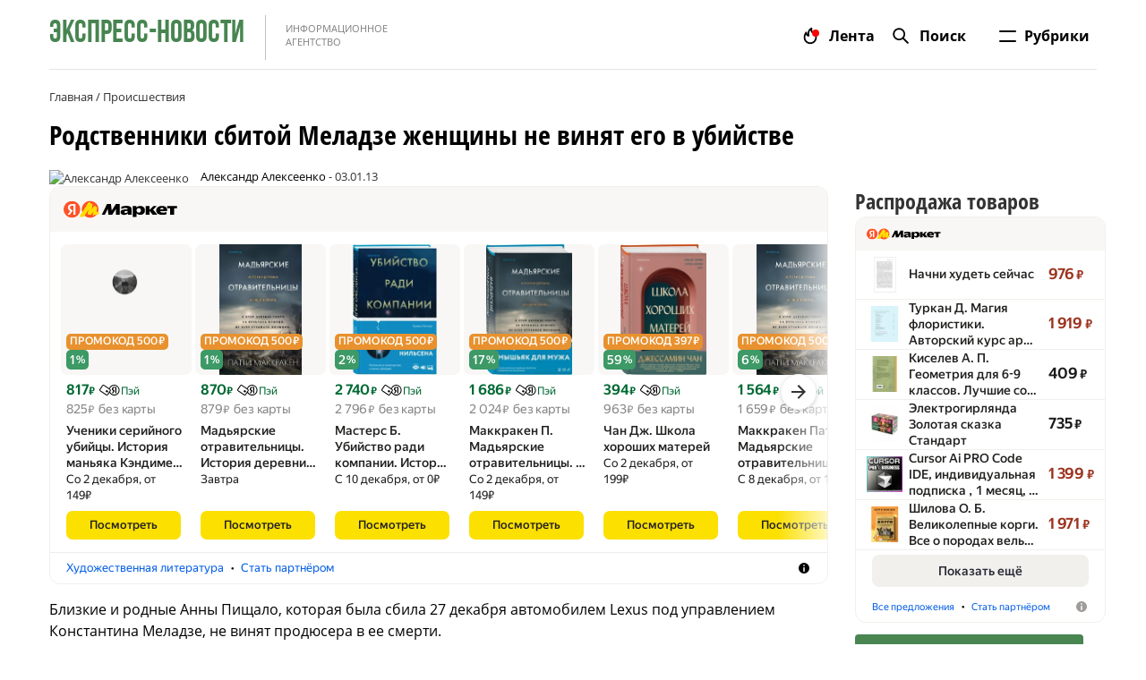

--- FILE ---
content_type: text/html; charset=UTF-8
request_url: https://express-novosti.ru/get/19626/rodstvenniki-sbitoj-meladze-zhenshchinyi-ne-vinyat-ego-v-ubijstve.html
body_size: 10008
content:
<!DOCTYPE html>
<html xmlns='http://www.w3.org/1999/xhtml' lang='ru'>
<head>
    <meta http-equiv='Content-Type' content='text/html; charset=UTF-8'/>
    <meta http-equiv='X-UA-Compatible' content='IE=edge'>
    <meta name="yandex-verification" content="d4393e0a71574a64" />
    <meta name='viewport' content='width=device-width, initial-scale=1'>
    <meta name='format-detection' content='telephone=no'>
    <meta name='format-detection' content='address=no'>
    <link rel='shortcut icon' href='/images/icons/favicon16x16.png' type="image/png"/>
    <link rel='icon' href='/images/icons/favicon16x16.png' type="image/png"/>
    <link rel='icon' sizes='120x120' href='/images/icons/favicon120x120.png' type="image/png"/>
    <link rel='apple-touch-icon' href='/images/icons/favicon16x16.png' type="image/png"/>
    <link rel='apple-touch-icon' sizes='72x72' href='/images/icons/favicon72x72.png' type="image/png"/>
    <link rel='apple-touch-icon' sizes='114x114' href='/images/icons/favicon114x114.png' type="image/png"/>
    <link rel='apple-touch-icon' sizes='120x120' href='/images/icons/favicon120x120.png' type="image/png"/>
    <link rel='alternate' hreflang='x-default' href='https://express-novosti.ru/get/19626/rodstvenniki-sbitoj-meladze-zhenshchinyi-ne-vinyat-ego-v-ubijstve.html'/>
    <link rel='alternate' hreflang='ru' href='https://express-novosti.ru/get/19626/rodstvenniki-sbitoj-meladze-zhenshchinyi-ne-vinyat-ego-v-ubijstve.html'/>
    <meta name='theme-color' content='#000'>
    <meta name='msapplication-navbutton-color' content='#000'>
    <meta name='apple-mobile-web-app-status-bar-style' content='#000'>
    <meta name='verify-admitad' content='1a8e89528c' />
	<title>Родственники сбитой Меладзе женщины не винят его в убийстве</title><meta name='description' content='Близкие и родные Анны Пищало, которая была сбила 27 декабря автомобилем Lexus под управлением Константина Меладзе, не винят продюсера в ее ... | Экспресс-Новости' /><meta property='og:title' content='Родственники сбитой Меладзе женщины не винят его в убийстве' /><meta property='og:description' content='Близкие и родные Анны Пищало, которая была сбила 27 декабря автомобилем Lexus под управлением Константина Меладзе, не винят продюсера в ее ... | Экспресс-Новости' /><meta property='og:type' content='article' /><meta property='og:url' content='/get/19626/rodstvenniki-sbitoj-meladze-zhenshchinyi-ne-vinyat-ego-v-ubijstve.html' /><link rel='canonical' href='/get/19626/rodstvenniki-sbitoj-meladze-zhenshchinyi-ne-vinyat-ego-v-ubijstve.html'><meta property="og:image" content="/images/2013/01/50e53a06bd06e-full.jpg"/>    <link rel='stylesheet' href='/css/main.min.css?v=13'>
</head>
<body>
<script>
    var jqpool = [];
    function loadScript(src, onload, async = false) {
        let script = document.createElement('script');
        script.src = src;
        if (!async) script.async = false;
        if (onload) script.setAttribute('onload', onload);
        document.getElementById('scripts_block').append(script);
    }
</script>
<script type="application/ld+json">
	{
		"@context": "http://schema.org",
		"@type": "Organization",
		"name": "Экспресс-Новости",
		"legalName": "Экспресс-Новости",
		"url": "https://express-novosti.ru/",
		"logo": "https://express-novosti.ru/images/enlogo2.png",
		"email": "info@express-novosti.ru",
		"foundingDate": "2012",
		"founders": [
			 {
			 "@type": "Person",
			 "name": "Private Person"
			 }
		 ],
		"sameAs": [
			"https://vk.com/expressnovostiru",
			"https://ok.ru/expressnovosti",
			"https://www.youtube.com/channel/UCBj08XCfvTkNyFJo8xWu_iQ",
			"https://www.pinterest.ru/expressnovosti/"
		],
		"contactPoint": {
			 "@type": "ContactPoint",
			 "contactType": "Customer Support",
			 "email": "info@express-novosti.ru"
		}
	}
</script>
<header class="header">
    <div class="container">
        <div class="row">
            <div class="header-wrap">
                <div class="logo-wrap">
                    <a href="/">
                        <div class="logo">
                            <b>экспресс-новости</b>
                        </div>
                        <div class="logo-subtext">
                            <p>информационное агентство</p>
                        </div>
                    </a>
                </div>
                <input id="burger" type="checkbox">
                <label for="burger">
                    <span></span>
                    <span></span>
                    <div class="burger-p">Рубрики</div>
                </label>
                <div class="icons-wrap">
                    <div class="icons-item hasNews">
                        <a href="/lenta/">
                            <svg width="22" height="22" viewBox="0 0 22 22" fill="none" xmlns="http://www.w3.org/2000/svg">
                                <path fill-rule="evenodd" clip-rule="evenodd" d="M16.1474 8.24156C17.5382 9.41417 18.3337 10.8519 18.3337 12.8237C18.3337 16.9317 15.0459 20.1666 11.0109 20.1666C6.97224 20.1666 3.66699 16.9295 3.66699 12.8237C3.66699 10.5625 4.16894 9.16505 5.64242 6.8422C6.10867 6.10719 7.24077 6.37486 7.32849 7.24085C7.40731 8.01898 7.64931 8.68134 8.00191 9.18915C7.76673 6.4452 8.98707 3.35924 11.9961 1.89316C12.6928 1.55374 13.4701 2.17821 13.2889 2.93164C12.8191 4.88421 13.3031 5.93469 14.5683 7.06636C14.5992 7.09396 14.7568 7.20756 14.9653 7.35781C15.3428 7.6299 15.8872 8.02217 16.1474 8.24156ZM6.07 9.85855C5.8117 10.4456 5.50098 11.1517 5.50098 12.8238C5.50098 15.9084 7.97696 18.3333 11.0115 18.3333C14.0406 18.3333 16.501 15.9125 16.501 12.8238C16.501 11.4458 15.9736 10.4925 14.9663 9.64327C14.8073 9.50922 14.4347 9.2386 14.0839 8.98387C13.7522 8.74303 13.4401 8.5164 13.3468 8.43288C12.1321 7.34642 11.3895 6.18946 11.2886 4.64673C10.6744 5.24542 9.26319 7.10665 10.0586 10.7901C10.1819 11.3611 9.74679 11.9003 9.16261 11.9003C8.00353 11.9003 6.85779 11.0138 6.15756 9.65692C6.12946 9.7234 6.10009 9.79017 6.07 9.85855Z" fill="black"></path>
                            </svg>
                            <p>Лента</p>
                        </a>
                    </div>
                    <div class="icons-item svg-search">
                        <a rel="nofollow" id="mob-search-img" href="#search">
                            <svg width="22" height="22" viewBox="0 0 22 22" fill="none" xmlns="http://www.w3.org/2000/svg">
                                <path fill-rule="evenodd" clip-rule="evenodd" d="M19.6089 18.3132C19.9653 18.6696 19.9665 19.2463 19.606 19.6067C19.248 19.9647 18.6695 19.9666 18.3125 19.6096L13.336 14.6331C12.1794 15.5168 10.734 16.0417 9.16602 16.0417C5.36906 16.0417 2.29102 12.9637 2.29102 9.16675C2.29102 5.36979 5.36906 2.29175 9.16602 2.29175C12.963 2.29175 16.041 5.36979 16.041 9.16675C16.041 10.7347 15.5161 12.1801 14.6324 13.3368L19.6089 18.3132ZM9.16618 14.2083C11.9506 14.2083 14.2078 11.9511 14.2078 9.16667C14.2078 6.38223 11.9506 4.125 9.16618 4.125C6.38174 4.125 4.12451 6.38223 4.12451 9.16667C4.12451 11.9511 6.38174 14.2083 9.16618 14.2083Z" fill="black"></path>
                            </svg>
                            <p>Поиск</p>
                        </a>
                    </div>
                </div>
                <nav>
                    <ul>
                        <li ><a href='/society/' >Общество</a></li>
<li ><a href='/incident/' >Происшествия</a></li>
<li ><a href='/sport/' >Спорт</a></li>
<li ><a href='/technology/' >Технологии</a></li>
<li ><a href='/culture/' >Культура</a></li>
<li ><a href='/politics/' >Политика</a></li>
<li ><a href='/economy/' >Экономика</a></li>
<li ><a href='/world/' >В мире</a></li>

											<li class='submenu '>
												<div><span><a href='/reviews/'>Обзоры</a></span><ul><li ><a href='/reviews/tovary-dlja-detej/'>Товары для детей</a></li>
<li ><a href='/reviews/tovary-dlja-zdorovja/'>Товары для здоровья</a></li>
<li ><a href='/reviews/tovary-dlja-doma/'>Товары для дома</a></li>
<li ><a href='/reviews/televizory-i-monitory/'>Телевизоры и мониторы</a></li>
<li ><a href='/reviews/naushniki-i-garnitury/'>Наушники и гарнитуры</a></li>
<li ><a href='/reviews/kompjuternye-tovary/'>Компьютерные товары</a></li>
<li ><a href='/reviews/aksessuary/'>Аксессуары</a></li>
<li ><a href='/reviews/tovary-dlya-kuhni/'>Товары для кухни</a></li>
<li ><a href='/reviews/telefony-i-planshety/'>Телефоны и планшеты</a></li>
<li ><a href='/reviews/tovary-dlja-gejmerov/'>Товары для геймеров</a></li>
<li ><a href='/reviews/gadzhety-dlja-muzhchin/'>Гаджеты для мужчин</a></li>
<li ><a href='/reviews/tovary-dlja-sporta-i-fitnesa/'>Товары для спорта и фитнеса</a></li>
<li ><a href='/reviews/avtotovary/'>Автотовары</a></li>
<li ><a href='/reviews/tovary-dlja-samooborony/'>Товары для самообороны</a></li>
<li ><a href='/reviews/tovary-djla-sada/'>Товары для сада</a></li>
<li ><a href='/reviews/tajnyj-pokupatel/'>Тайный покупатель</a></li>
<li ><a href='/reviews/obzor-odezdy/'>Обзор и рейтинги одежды</a></li>
</ul></div>
												<div class="svg">
													<svg width="11" height="7" viewBox="0 0 11 7" fill="none" xmlns="http://www.w3.org/2000/svg">
														<path d="M10 1L5.5 6L1 1" stroke="black" stroke-width="2" stroke-linecap="round" stroke-linejoin="round"></path>
													</svg>
												</div>
											</li>
										
										<li class='submenu  active-nav1 '>
											<div><span><a href='/interesting/'>Это интересно</a></span><ul><li ><a href='/interesting/events/'>События</a></li>
<li ><a href='/interesting/entertainment/'>Развлекательное</a></li>
<li ><a href='/interesting/history/'>История</a></li>
<li ><a href='/interesting/facts/'>Факты</a></li>
<li ><a href='/interesting/tests/'>Тесты</a></li>
<li  class='active-nav1'><a href='/interesting/cooking/'>Кулинария</a></li>
<li ><a href='/interesting/travel/'>Путешествия</a></li>
<li ><a href='/interesting/automoto/'>Авто/Мото</a></li>
<li ><a href='/interesting/persons/'>Персоны</a></li>
</ul></div>
											<div class="svg">
												<svg width="11" height="7" viewBox="0 0 11 7" fill="none" xmlns="http://www.w3.org/2000/svg">
													<path d="M10 1L5.5 6L1 1" stroke="black" stroke-width="2" stroke-linecap="round" stroke-linejoin="round"></path>
												</svg>
											</div>
										</li>
									                    </ul>
                </nav>
            </div>
        </div>
    </div>
</header>
    <div class="current-url">
        <div class="container">
            <span><a rel="nofollow" title="Главная" href='/'><span>Главная</span></a></span> /
                        <span><a title="Происшествия" href="/incident/"><span>Происшествия</span></a></span>
        </div>
    </div>
    <script type="application/ld+json">
        {
             "@context": "http://schema.org",
             "@type": "BreadcrumbList",
             "itemListElement": [
                {"@type": "ListItem", "position": 1, "item": {"@id": "/","name": "Главная"}},
                                {"@type": "ListItem", "position": 2, "item": { "@id": "/incident/", "name": "Происшествия" }}
             ]
        }
    </script>
            <script type="application/ld+json">
        {
            "@context": "http://schema.org",
            "@type": "NewsArticle",
            "articleSection": "Internet",
            "headline": "Родственники сбитой Меладзе женщины не винят его в убийстве",
            "datePublished": "2013-01-03T11:57:00+04:00",
            "dateModified": "2013-01-03T11:57:00+04:00",
            "description": "Близкие и родные Анны Пищало, которая была сбила 27 декабря автомобилем Lexus под управлением Константина Меладзе, не винят продюсера в ее ...",
            "mainEntityOfPage": {
                "@type": "WebPage",
                "@id" : "/get/19626/rodstvenniki-sbitoj-meladze-zhenshchinyi-ne-vinyat-ego-v-ubijstve.html"
            },
            "author": {
                "@type": "Person",
                "name": "Александр Алексеенко",
                "email": "info@express-novosti.ru",
                "image": "/upload/profile_61.jpg",
                "jobTitle": "Журналист"
                ,"url": "https://www.facebook.com/people/%D0%90%D0%BB%D0%B5%D0%BA%D1%81%D0%B0%D0%BD%D0%B4%D1%80-%D0%90%D0%BB%D0%B5%D0%BA%D1%81%D0%B5%D0%B5%D0%BD%D0%BA%D0%BE/100051001249854"            },
            "publisher": {
                "@type": "Organization",
                "name": "Экспресс-Новости",
                "url": "https://express-novosti.ru/",
                "email": "info@express-novosti.ru",
                "telephone": "+74991104298",
                "logo": {
                    "@type": "ImageObject",
                    "url": "https://express-novosti.ru/images/enlogo2.png",
                    "width": 400,
                    "height": 60
                }
            },
            "image": {
                "@type": "ImageObject",
                "url": "https://express-novosti.ru/images/2013/01/50e53a06bd06e-full.jpg",
                "contentUrl": "https://express-novosti.ru/images/2013/01/50e53a06bd06e-full.jpg",
                "height": 1200,
                "width": 1200
            }
        }
    </script>
   
    <div class="news">
        <div class="container">
            <h1>Родственники сбитой Меладзе женщины не винят его в убийстве</h1>
            <div id="info">
                <img src="/upload/prev_profile_61.jpg" class="post_author_img" alt="Александр Алексеенко" width="20" height="20" />                <a href="/user/61/" class="contact-link">Александр Алексеенко</a> - 03.01.13            </div>
            <div class="row">
                <!--Основная колонна новостей-->
                <div class="col-md-8 col-lg-9">
                    <!-- Блок "Экспресс-Новости дня" -->
                    <div class="post-news" id="postBlock">
                        <div id="marketWidget_h1"></div><script>
    (function (w) {
        function start() {
            w.removeEventListener("YaMarketAffiliateLoad", start);
            w.YaMarketAffiliate.createWidget({type:"models",
	containerId:"marketWidget_h1",
	fallback:true,
	params:{clid:13367530,
		themeShowTitle:false,
		buttonLinkType:"add_to_cart",
		searchLocalOffersFirst:true,
		searchText:"Родственники сбитой Меладзе женщины не винят его в убийстве",
		searchType:"also_viewed",
		themeId:1 } });
        }
        w.YaMarketAffiliate
            ? start()
            : w.addEventListener("YaMarketAffiliateLoad", start);
    })(window);
</script><p>Близкие и родные Анны Пищало, которая была сбила 27 декабря автомобилем Lexus под управлением Константина Меладзе, не винят продюсера в ее смерти.</p>
<p>&quot;У нас нет на него никакой злобы. Он ведь, по сути, не виноват. Я сам это понимаю, так как водитель. В Конча-Заспе уже боюсь этих переходов. Просто бывают такие моменты, что пешеходов не видно. Недавно сам еле увернулся. Константин Меладзе тоже переживает, у него сильный стресс и прыгает давление&quot;, - рассказывает муж сестры погибшей женщины.</p>
<p>ДТП произошло 27 декабря на трассе &quot;Киев-Обухов&quot;, когда автомобиль Lexus под управлением украинского продюсера Константина Меладзе сбил на пешеходном переходе женщину, у которой осталось двое детей.</p>                        <p id="liker" class="ya-share2" data-curtain data-shape="round" data-size="l" data-services="vkontakte,odnoklassniki,moimir,tumblr,lj"></p>
                	<script async src="https://yastatic.net/share2/share.js"></script>
                	                                            </div>
                                        <div id="marketWidget_last_news"></div><script>
    (function (w) {
        function start() {
            w.removeEventListener("YaMarketAffiliateLoad", start);
            w.YaMarketAffiliate.createWidget({type:"models",
	containerId:"marketWidget_last_news",
	fallback:true,
	params:{clid:13367530,
		buttonLinkType:"add_to_cart",
		searchLocalOffersFirst:true,
		searchText:"дешевые товары для дома",
		themeId:1 } });
        }
        w.YaMarketAffiliate
            ? start()
            : w.addEventListener("YaMarketAffiliateLoad", start);
    })(window);
</script>					                </div>
                <!--Основная колонна новостей (конец)-->
                <!--Правая колонка новостей-->
                    <div class="col-md-4 col-lg-3">
    	<h2>Распродажа товаров</h2><div id="marketWidget_sidebar"></div><script>
    (function (w) {
        function start() {
            w.removeEventListener("YaMarketAffiliateLoad", start);
            w.YaMarketAffiliate.createWidget({type:"models",
	containerId:"marketWidget_sidebar",
	fallback:true,
	params:{clid:13367530,
		buttonLinkType:"add_to_cart",
		searchLocalOffersFirst:true,
		searchText:"популярное сейчас",
		themeId:4 } });
        }
        w.YaMarketAffiliate
            ? start()
            : w.addEventListener("YaMarketAffiliateLoad", start);
    })(window);
</script>
<p><a class="go2-partner-item" href="https://market.yandex.ru/cc/7XHkWg" target="_blank"><b>Посмотреть все предложения</b></a></p>	    </div>
                <!--Правая колонка новостей (конец)-->
            </div>
        </div>
    </div>
    <script>
        function loadYandex() {
            (function (w) {
                function anchor() {
                    w.removeEventListener("CustomAnchor", anchor);

                    $("#postBlock").on("click", "a", function (event) {
                        event.preventDefault();
                        var id = $(this).attr('href');

                        var el = document.getElementById(id.slice(1))
                        if (el) {
                            var top = el.offsetTop;
                            window.scroll(0, top + 150)
                        }
                    });
                }
                w.addEventListener("CustomAnchor", anchor)

                function widgetsYandex() {
                    w.removeEventListener("YaMarketAffiliateLoad", widgetsYandex);
                    var elems = document.getElementsByClassName('marketwidget')
                    for (var i = 0; i < elems.length; i++) {
                        var text = elems[i].innerHTML
                        var id =  'market' + i
                        //elems[i].innerHTML
                        elems[i].id = id
//                        let div = document.createElement('div')
//                        div.className = 'terawidget'
//                        div.innerHTML = text
//                        elems[i].parentNode.insertBefore(div, elems[i])
                        w.YaMarketAffiliate.createWidget({
                            containerId: id,
                            type: "offers",
                            fallback:false,
                            params: {
                                clid: 13367530,
                                searchText: text,
                                searchMatch:"exact",
                                themeShowOfferName:true,
                                themeId: 2,
                                vid: "00xx00get00xx001962600xx00rodstvenniki01xx01sbitoj01xx01meladze01xx01zhenshchinyi01xx01ne01xx01vinyat01xx01ego01xx01v01xx01ubijstve02xx02html"
                            }
                        }).catch(function(error) {
                            
                        });
                    }
                    
                    setTimeout(function(){
                        $('.loader-marketwidget').remove()
                        document.getElementById('postBlock').className += ' show showtera'
                    }, 3000)

                }
                window.YaMarketAffiliate
                    ? widgetsYandex()
                    : window.addEventListener("YaMarketAffiliateLoad", widgetsYandex);
            })(window)
        }

	/**
	* Get items from opencart engine by API
	**/
        function loadTeraSale() {
            var elems = document.getElementsByClassName('terawidget')
            for (let i = 0; i < elems.length; i++) {
                let text = $.trim(elems[i].innerHTML.replace("'", ""));
                let id =  'terasale' + i;
                elems[i].id = id;
                elems[i].innerHTML = '<a class="go2-partner-item" href="#" onclick="window.open(\''+ text +'\');return false;"><span>Купить &rarr;</span></a>';
		

		/*
                $.ajax({
                    method: 'get',
                    url: '/',
                    //url: 'https://terasale.com/index.php',
                    data: {
                        route: 'api/widget',
                        find: text
                    }
                }).done(function (data) {
                    if (data.success) {
                        let item = data.success[0]

                        item.description = decodeHtml(item.description)

                        let price = 'Цена: ';
                        if (item.special && item.special > 0) {
                            price += `<span class="red">${item.special} ₽</span> <del>${item.price} ₽</del>`;
                        } else {
                            price += item.price + ' ₽';
                        }
                        item.url += '?clid=1&utm_source=terasale_widget&utm_medium=cpc&utm_term=item_name'
                        elems[i].innerHTML =
                            `<h3>Купить на TeraSale</h3>
                        <div><a target="_blank" href="${item.url}" ><img loading="lazy" height="150" alt="${item.name}" src="${item.image}" ></a></div>
                        <div onclick="window.open('${item.url}', '_blank')">
                            <h2><a href="#" >${item.name}</a></h2>
                            <div><p>${item.description}</p></div>
                            <div><span>${price}</span><a href="#" class="tera_btn">Посмотреть</a></div>
                        </div>`
                    } else {
                        document.getElementById(id).remove()
                    }
                })
		*/
            }

            setTimeout(function(){
                $('.loader-terawidget').remove();
                document.getElementById('postBlock').className += ' showtera';
            }, 1000);
        }

        function decodeHtml(html) {
            var txt = document.createElement("textarea");
            txt.innerHTML = html;
            return txt.value;
        }

        jqpool.push(() => {
            
            loadScript("/js/tests.min.js?v=15");

                    })
    </script>
    <style>
        .loader-terawidget span, .loader-marketwidget span{color:red}.lds-marketwidget{display:inline-block;position:relative;width:80px;height:80px}.lds-marketwidget div{display:inline-block;position:absolute;left:8px;width:16px;background:red;animation:lds-facebook 1.2s cubic-bezier(0,.5,.5,1) infinite}.lds-marketwidget div:nth-child(1){left:8px;animation-delay:-.24s}.lds-marketwidget div:nth-child(2){left:32px;animation-delay:-.12s}.lds-marketwidget div:nth-child(3){left:56px;animation-delay:0}@keyframes lds-facebook{0%{top:8px;height:64px}100%,50%{top:24px;height:32px}}
    </style>
<div class="clone-express"></div>
<footer>
    <div class="container">
        <div class="footer__link-wrap">
            <ul>
                <li><a href="/contacts/">Контакты</a></li>
                <li><a href="/rules/">Правила</a></li>
                <li><a href="/adv/">Реклама</a></li>
            </ul>
            <div class="footer__social_link">
                <div>
                    <svg display="none">
                        <defs>
                            <g id="img-pinterest-on">
                                <path xmlns="http://www.w3.org/2000/svg" fill="#E82032"
                                      d="M0 7.5C0 10.7019 2.00688 13.4356 4.83125 14.5113C4.7625 13.9256 4.68937 12.96 4.84688 12.2825C4.9825 11.7 5.7225 8.57125 5.7225 8.57125C5.7225 8.57125 5.49937 8.12437 5.49937 7.4625C5.49937 6.425 6.10063 5.65 6.85 5.65C7.4875 5.65 7.795 6.12813 7.795 6.70125C7.795 7.34188 7.38688 8.29937 7.17625 9.1875C7.00063 9.93062 7.54938 10.5369 8.28188 10.5369C9.60875 10.5369 10.6294 9.1375 10.6294 7.1175C10.6294 5.32937 9.34437 4.08 7.51 4.08C5.38625 4.08 4.13938 5.67312 4.13938 7.32C4.13938 7.96187 4.38625 8.64937 4.695 9.02375C4.72132 9.05202 4.73992 9.0866 4.74901 9.12414C4.75809 9.16169 4.75736 9.20094 4.74687 9.23812C4.69 9.47437 4.56375 9.98125 4.53937 10.085C4.50625 10.2212 4.43125 10.2506 4.28937 10.1844C3.35687 9.75062 2.77437 8.3875 2.77437 7.2925C2.77437 4.93688 4.485 2.77437 7.70688 2.77437C10.2969 2.77437 12.31 4.62 12.31 7.08625C12.31 9.65938 10.6881 11.7306 8.43563 11.7306C7.67875 11.7306 6.96812 11.3369 6.72437 10.8725C6.72437 10.8725 6.35 12.2987 6.25938 12.6475C6.08313 13.325 5.59437 14.1825 5.29125 14.6694C5.99 14.8844 6.73125 15 7.5 15C11.6419 15 15 11.6419 15 7.5C15 3.35813 11.6419 0 7.5 0C3.35813 0 0 3.35813 0 7.5Z"/>
                            </g>
                            <g id="img-pinterest">
                                <path xmlns="http://www.w3.org/2000/svg" fill="#999999"
                                      d="M0 7.5C0 10.7019 2.00688 13.4356 4.83125 14.5113C4.7625 13.9256 4.68937 12.96 4.84688 12.2825C4.9825 11.7 5.7225 8.57125 5.7225 8.57125C5.7225 8.57125 5.49937 8.12437 5.49937 7.4625C5.49937 6.425 6.10063 5.65 6.85 5.65C7.4875 5.65 7.795 6.12813 7.795 6.70125C7.795 7.34188 7.38688 8.29937 7.17625 9.1875C7.00063 9.93062 7.54938 10.5369 8.28188 10.5369C9.60875 10.5369 10.6294 9.1375 10.6294 7.1175C10.6294 5.32937 9.34437 4.08 7.51 4.08C5.38625 4.08 4.13938 5.67312 4.13938 7.32C4.13938 7.96187 4.38625 8.64937 4.695 9.02375C4.72132 9.05202 4.73992 9.0866 4.74901 9.12414C4.75809 9.16169 4.75736 9.20094 4.74687 9.23812C4.69 9.47437 4.56375 9.98125 4.53937 10.085C4.50625 10.2212 4.43125 10.2506 4.28937 10.1844C3.35687 9.75062 2.77437 8.3875 2.77437 7.2925C2.77437 4.93688 4.485 2.77437 7.70688 2.77437C10.2969 2.77437 12.31 4.62 12.31 7.08625C12.31 9.65938 10.6881 11.7306 8.43563 11.7306C7.67875 11.7306 6.96812 11.3369 6.72437 10.8725C6.72437 10.8725 6.35 12.2987 6.25938 12.6475C6.08313 13.325 5.59437 14.1825 5.29125 14.6694C5.99 14.8844 6.73125 15 7.5 15C11.6419 15 15 11.6419 15 7.5C15 3.35813 11.6419 0 7.5 0C3.35813 0 0 3.35813 0 7.5Z"/>
                            </g>
                            <g id="img-vk-on">
                                <path xmlns="http://www.w3.org/2000/svg" fill="#47729E" fill-rule="evenodd"
                                      d="M9.29614 9.95814H10.4322C10.4322 9.95814 10.7748 9.92359 10.9498 9.74897C11.1107 9.58894 11.106 9.28883 11.106 9.28883C11.106 9.28883 11.0833 7.88289 11.7911 7.67607C12.4889 7.47155 13.3831 9.03444 14.3328 9.63513C15.0507 10.0906 15.5961 9.99071 15.5961 9.99071L18.1327 9.95819C18.1327 9.95819 19.4602 9.88268 18.8305 8.91969C18.7788 8.84039 18.464 8.20713 16.9437 6.90574C15.353 5.5439 15.5658 5.76348 17.4828 3.40703C18.6503 1.97198 19.1164 1.09602 18.9715 0.720574C18.8317 0.362693 17.974 0.45801 17.974 0.45801L15.1162 0.474244C15.1162 0.474244 14.9046 0.447544 14.7472 0.533517C14.5935 0.618315 14.4952 0.817066 14.4952 0.817066C14.4952 0.817066 14.0431 1.92803 13.4398 2.87128C12.1677 4.86536 11.6589 4.96991 11.4511 4.84678C10.9675 4.55741 11.0883 3.68727 11.0883 3.06907C11.0883 1.13762 11.4057 0.332362 10.4699 0.124533C10.16 0.0549541 9.93081 0.00935123 9.13738 0.00251615C8.11722 -0.00795007 7.25444 0.0049725 6.76574 0.225618C6.4408 0.372038 6.19017 0.699855 6.34257 0.718278C6.5315 0.741399 6.9597 0.825289 7.18643 1.11001C7.47861 1.47708 7.46854 2.30188 7.46854 2.30188C7.46854 2.30188 7.63732 4.57599 7.07558 4.85831C6.69015 5.05268 6.16245 4.65614 5.02763 2.84799C4.44702 1.92205 4.00868 0.8985 4.00868 0.8985C4.00868 0.8985 3.92429 0.707811 3.77316 0.605392C3.58927 0.481025 3.33361 0.441831 3.33361 0.441831L0.619265 0.457957C0.619265 0.457957 0.211317 0.468263 0.0614623 0.632252C-0.0707966 0.777337 0.0515646 1.07845 0.0515646 1.07845C0.0515646 1.07845 2.17622 5.66592 4.5831 7.9773C6.78971 10.0976 9.29614 9.95814 9.29614 9.95814Z"
                                      clip-rule="evenodd"/>
                            </g>
                            <g id="img-vk">
                                <path xmlns="http://www.w3.org/2000/svg" fill="#999999" fill-rule="evenodd"
                                      d="M9.29614 9.95814H10.4322C10.4322 9.95814 10.7748 9.92359 10.9498 9.74897C11.1107 9.58894 11.106 9.28883 11.106 9.28883C11.106 9.28883 11.0833 7.88289 11.7911 7.67607C12.4889 7.47155 13.3831 9.03444 14.3328 9.63513C15.0507 10.0906 15.5961 9.99071 15.5961 9.99071L18.1327 9.95819C18.1327 9.95819 19.4602 9.88268 18.8305 8.91969C18.7788 8.84039 18.464 8.20713 16.9437 6.90574C15.353 5.5439 15.5658 5.76348 17.4828 3.40703C18.6503 1.97198 19.1164 1.09602 18.9715 0.720574C18.8317 0.362693 17.974 0.45801 17.974 0.45801L15.1162 0.474244C15.1162 0.474244 14.9046 0.447544 14.7472 0.533517C14.5935 0.618315 14.4952 0.817066 14.4952 0.817066C14.4952 0.817066 14.0431 1.92803 13.4398 2.87128C12.1677 4.86536 11.6589 4.96991 11.4511 4.84678C10.9675 4.55741 11.0883 3.68727 11.0883 3.06907C11.0883 1.13762 11.4057 0.332362 10.4699 0.124533C10.16 0.0549541 9.93081 0.00935123 9.13738 0.00251615C8.11722 -0.00795007 7.25444 0.0049725 6.76574 0.225618C6.4408 0.372038 6.19017 0.699855 6.34257 0.718278C6.5315 0.741399 6.9597 0.825289 7.18643 1.11001C7.47861 1.47708 7.46854 2.30188 7.46854 2.30188C7.46854 2.30188 7.63732 4.57599 7.07558 4.85831C6.69015 5.05268 6.16245 4.65614 5.02763 2.84799C4.44702 1.92205 4.00868 0.8985 4.00868 0.8985C4.00868 0.8985 3.92429 0.707811 3.77316 0.605392C3.58927 0.481025 3.33361 0.441831 3.33361 0.441831L0.619265 0.457957C0.619265 0.457957 0.211317 0.468263 0.0614623 0.632252C-0.0707966 0.777337 0.0515646 1.07845 0.0515646 1.07845C0.0515646 1.07845 2.17622 5.66592 4.5831 7.9773C6.78971 10.0976 9.29614 9.95814 9.29614 9.95814Z"
                                      clip-rule="evenodd"/>
                            </g>
                        </defs>
                    </svg>
                    <div>
                        <a target="_blank" href="https://www.pinterest.ru/expressnovosti/" rel="nofollow noopener" title="Pinterest">
                            <i>
                                <svg width="15" height="15" viewBox="0 0 15 15" xmlns="http://www.w3.org/2000/svg" version="1.1" preserveAspectRatio="xMinYMin">
                                    <use xlink:href="#img-pinterest"></use>
                                </svg>
                            </i>
                            <i>
                                <svg width="15" height="15" viewBox="0 0 15 15" xmlns="http://www.w3.org/2000/svg" version="1.1" preserveAspectRatio="xMinYMin">
                                    <use xlink:href="#img-pinterest-on"></use>
                                </svg>
                            </i>
                        </a>
                    </div>
                    <div>
                        <a target="_blank" href="https://vk.com/expressnovostiru" rel="nofollow noopener" title="Вконтакте">
                            <i>
                                <svg width="19" height="10" viewBox="0 0 19 10" xmlns="http://www.w3.org/2000/svg" version="1.1" preserveAspectRatio="xMinYMin">
                                    <use xlink:href="#img-vk"></use>
                                </svg>
                            </i>
                            <i>
                                <svg width="19" height="10" viewBox="0 0 19 10" xmlns="http://www.w3.org/2000/svg" version="1.1" preserveAspectRatio="xMinYMin">
                                    <use xlink:href="#img-vk-on"></use>
                                </svg>
                            </i>
                        </a>
                    </div>
                </div>
            </div>
        </div>
        <p>Материалы, размещенные на сайте информационного агентства "Экспресс-Новости", защищаются законом РФ "Об авторских и смежных правах", поэтому при перепечатке материалов, прямая ссылка на них как на источник является обязательной. Ссылка должна быть открытая и индексируемая.</p>
        <p>© 2012-2025 Информационное агентство "Экспресс-Новости". Все права защищены.</p>
    </div>
</footer>
<div class="search-wrap">
    <div class="search-result-list" id="search">
        <div class="search">
            <div class="searching-form">
                <form onsubmit="return false;">
                    <label for="search_input"><img src="/img/search.svg " alt="Поиск экспресс-новости" width="24" height="24"/></label>
                    <input id="search_input" class="search_input" type="search" placeholder="Поиск по сайту. Например, «Проектор»" value=""/>
                </form>
                <a class="close-search-form"><img src="/img/close.svg" alt="Поиск экспресс-новости" width="24" height="24"/></a>
            </div>
            <div class="search-result" style="display:none;">
                <div class="h4">Результаты поиска</div>
                <div class="h3">Найдено <span class="search_total">0</span> статей по запросу «<span class="search-value"></span>»</div>
            </div>
        </div>
        <div class="search_list"></div>
        <button id="more_search_results" style="display: none">Загрузить еще</button>
    </div>
</div>
<div class="scrollup">&uarr;</div>
<div id="scripts_block"></div>
<script>
    window.dataLayer = window.dataLayer || [];
    var _tmr = window._tmr || (window._tmr = []);
    _tmr.push({id: "3125429", type: "pageView", start: (new Date()).getTime()});

    function loadMetrika() {
        (function (d, w, c) {
            (w[c] = w[c] || []).push(function() {
                try {
                    w.yaCounter46047801 = new Ya.Metrika({
                        id:46047801,
                        clickmap:true,
                        trackLinks:true,
                        accurateTrackBounce:true
                    });
                } catch(e) { }
            });

            var n = d.getElementsByTagName("script")[0],
                s = d.createElement("script"),
                f = function () { n.parentNode.insertBefore(s, n); };
            s.type = "text/javascript";
            s.async = true;
            s.src = "https://mc.yandex.ru/metrika/watch.js";

            if (w.opera == "[object Opera]") {
                d.addEventListener("DOMContentLoaded", f, false);
            } else { f(); }
        })(document, window, "yandex_metrika_callbacks");
    }

    function initJQ() {
        for(var i in jqpool) {
            (jqpool[i])()
            delete(jqpool[i])
        }
    }
    document.addEventListener('DOMContentLoaded', function() {
        loadScript("/js/scripts.min.js?v=9", 'initJQ()')
                loadMetrika();
    })
</script>
<script async src="https://aflt.market.yandex.ru/widget/script/api"></script></body>
</html>


--- FILE ---
content_type: text/html; charset=utf-8
request_url: https://aflt.market.yandex.ru/widgets/service?appVersion=f9e16c02d1d32c43cf0618eff12145f28ec9360a
body_size: 486
content:

        <!DOCTYPE html>
        <html>
            <head>
                <title>Виджеты, сервисная страница!</title>

                <script type="text/javascript" src="https://yastatic.net/s3/market-static/affiliate/1d499b49bda9d41ad17a.js" nonce="h0wlL4cM1APs34fb7euALw=="></script>

                <script type="text/javascript" nonce="h0wlL4cM1APs34fb7euALw==">
                    window.init({"browserslistEnv":"legacy","page":{"id":"affiliate-widgets:service"},"request":{"id":"1764473781076\u002Fcca25a5ab4e7473721c2ef90c7440600\u002F1"},"metrikaCounterParams":{"id":45411513,"clickmap":true,"trackLinks":true,"accurateTrackBounce":true}});
                </script>
            </head>
        </html>
    

--- FILE ---
content_type: text/css
request_url: https://express-novosti.ru/css/main.min.css?v=13
body_size: 11333
content:
.red{color:red!important}.scrollup,[role=button]{cursor:pointer}.fa-fw,.fa-li,.scrollup{text-align:center}a,a:active,a:focus,a:hover{text-decoration:none}*,a:active,a:hover{outline:0;font-weight:initial}@font-face{font-display:swap;font-family:'Open Sans';font-style:normal;font-weight:400;src:local('Open Sans Regular'),local(OpenSans-Regular),url(https://fonts.gstatic.com/s/opensans/v15/mem8YaGs126MiZpBA-UFWp0bbck.woff2) format("woff2");unicode-range:U+0102-0103,U+0110-0111,U+1EA0-1EF9,U+20AB}@font-face{font-display:swap;font-family:'Open Sans';font-style:normal;font-weight:400;src:local('Open Sans Regular'),local(OpenSans-Regular),url(https://fonts.gstatic.com/s/opensans/v15/mem8YaGs126MiZpBA-UFW50bbck.woff2) format("woff2");unicode-range:U+0100-024F,U+0259,U+1E00-1EFF,U+2020,U+20A0-20AB,U+20AD-20CF,U+2113,U+2C60-2C7F,U+A720-A7FF}@font-face{font-display:swap;font-family:'Open Sans';font-style:normal;font-weight:400;src:local('Open Sans Regular'),local(OpenSans-Regular),url(https://fonts.gstatic.com/s/opensans/v15/mem8YaGs126MiZpBA-UFVZ0b.woff2) format("woff2");unicode-range:U+0000-00FF,U+0131,U+0152-0153,U+02BB-02BC,U+02C6,U+02DA,U+02DC,U+2000-206F,U+2074,U+20AC,U+2122,U+2191,U+2193,U+2212,U+2215,U+FEFF,U+FFFD}@font-face{font-display:swap;font-family:'Open Sans';font-style:normal;font-weight:600;src:local('Open Sans SemiBold'),local(OpenSans-SemiBold),url(https://fonts.gstatic.com/s/opensans/v15/mem5YaGs126MiZpBA-UNirkOX-hpOqc.woff2) format("woff2");unicode-range:U+0460-052F,U+1C80-1C88,U+20B4,U+2DE0-2DFF,U+A640-A69F,U+FE2E-FE2F}@font-face{font-display:swap;font-family:'Open Sans';font-style:normal;font-weight:600;src:local('Open Sans SemiBold'),local(OpenSans-SemiBold),url(https://fonts.gstatic.com/s/opensans/v15/mem5YaGs126MiZpBA-UNirkOVuhpOqc.woff2) format("woff2");unicode-range:U+0400-045F,U+0490-0491,U+04B0-04B1,U+2116}@font-face{font-display:swap;font-family:'Open Sans';font-style:normal;font-weight:600;src:local('Open Sans SemiBold'),local(OpenSans-SemiBold),url(https://fonts.gstatic.com/s/opensans/v15/mem5YaGs126MiZpBA-UNirkOXuhpOqc.woff2) format("woff2");unicode-range:U+1F00-1FFF}@font-face{font-display:swap;font-family:'Open Sans';font-style:normal;font-weight:600;src:local('Open Sans SemiBold'),local(OpenSans-SemiBold),url(https://fonts.gstatic.com/s/opensans/v15/mem5YaGs126MiZpBA-UNirkOUehpOqc.woff2) format("woff2");unicode-range:U+0370-03FF}@font-face{font-display:swap;font-family:'Open Sans';font-style:normal;font-weight:600;src:local('Open Sans SemiBold'),local(OpenSans-SemiBold),url(https://fonts.gstatic.com/s/opensans/v15/mem5YaGs126MiZpBA-UNirkOXehpOqc.woff2) format("woff2");unicode-range:U+0102-0103,U+0110-0111,U+1EA0-1EF9,U+20AB}@font-face{font-display:swap;font-family:'Open Sans';font-style:normal;font-weight:600;src:local('Open Sans SemiBold'),local(OpenSans-SemiBold),url(https://fonts.gstatic.com/s/opensans/v15/mem5YaGs126MiZpBA-UNirkOXOhpOqc.woff2) format("woff2");unicode-range:U+0100-024F,U+0259,U+1E00-1EFF,U+2020,U+20A0-20AB,U+20AD-20CF,U+2113,U+2C60-2C7F,U+A720-A7FF}@font-face{font-display:swap;font-family:'Open Sans';font-style:normal;font-weight:600;src:local('Open Sans SemiBold'),local(OpenSans-SemiBold),url(https://fonts.gstatic.com/s/opensans/v15/mem5YaGs126MiZpBA-UNirkOUuhp.woff2) format("woff2");unicode-range:U+0000-00FF,U+0131,U+0152-0153,U+02BB-02BC,U+02C6,U+02DA,U+02DC,U+2000-206F,U+2074,U+20AC,U+2122,U+2191,U+2193,U+2212,U+2215,U+FEFF,U+FFFD}@font-face{font-display:swap;font-family:'Open Sans';font-style:normal;font-weight:700;src:local('Open Sans Bold'),local(OpenSans-Bold),url(https://fonts.gstatic.com/s/opensans/v15/mem5YaGs126MiZpBA-UN7rgOX-hpOqc.woff2) format("woff2");unicode-range:U+0460-052F,U+1C80-1C88,U+20B4,U+2DE0-2DFF,U+A640-A69F,U+FE2E-FE2F}@font-face{font-display:swap;font-family:'Open Sans';font-style:normal;font-weight:700;src:local('Open Sans Bold'),local(OpenSans-Bold),url(https://fonts.gstatic.com/s/opensans/v15/mem5YaGs126MiZpBA-UN7rgOVuhpOqc.woff2) format("woff2");unicode-range:U+0400-045F,U+0490-0491,U+04B0-04B1,U+2116}@font-face{font-display:swap;font-family:'Open Sans';font-style:normal;font-weight:700;src:local('Open Sans Bold'),local(OpenSans-Bold),url(https://fonts.gstatic.com/s/opensans/v15/mem5YaGs126MiZpBA-UN7rgOXuhpOqc.woff2) format("woff2");unicode-range:U+1F00-1FFF}@font-face{font-display:swap;font-family:'Open Sans';font-style:normal;font-weight:700;src:local('Open Sans Bold'),local(OpenSans-Bold),url(https://fonts.gstatic.com/s/opensans/v15/mem5YaGs126MiZpBA-UN7rgOUehpOqc.woff2) format("woff2");unicode-range:U+0370-03FF}@font-face{font-display:swap;font-family:'Open Sans';font-style:normal;font-weight:700;src:local('Open Sans Bold'),local(OpenSans-Bold),url(https://fonts.gstatic.com/s/opensans/v15/mem5YaGs126MiZpBA-UN7rgOXehpOqc.woff2) format("woff2");unicode-range:U+0102-0103,U+0110-0111,U+1EA0-1EF9,U+20AB}@font-face{font-display:swap;font-family:'Open Sans';font-style:normal;font-weight:700;src:local('Open Sans Bold'),local(OpenSans-Bold),url(https://fonts.gstatic.com/s/opensans/v15/mem5YaGs126MiZpBA-UN7rgOXOhpOqc.woff2) format("woff2");unicode-range:U+0100-024F,U+0259,U+1E00-1EFF,U+2020,U+20A0-20AB,U+20AD-20CF,U+2113,U+2C60-2C7F,U+A720-A7FF}@font-face{font-display:swap;font-family:'Open Sans';font-style:normal;font-weight:700;src:local('Open Sans Bold'),local(OpenSans-Bold),url(https://fonts.gstatic.com/s/opensans/v15/mem5YaGs126MiZpBA-UN7rgOUuhp.woff2) format("woff2");unicode-range:U+0000-00FF,U+0131,U+0152-0153,U+02BB-02BC,U+02C6,U+02DA,U+02DC,U+2000-206F,U+2074,U+20AC,U+2122,U+2191,U+2193,U+2212,U+2215,U+FEFF,U+FFFD}@font-face{font-display:swap;font-family:'Open Sans Condensed';font-style:normal;font-weight:300;src:local('Open Sans Condensed Light'),local(OpenSansCondensed-Light),url(https://fonts.gstatic.com/s/opensanscondensed/v12/z7NFdQDnbTkabZAIOl9il_O6KJj73e7Ff1GhDujMR6WR.woff2) format("woff2");unicode-range:U+0460-052F,U+1C80-1C88,U+20B4,U+2DE0-2DFF,U+A640-A69F,U+FE2E-FE2F}@font-face{font-display:swap;font-family:'Open Sans Condensed';font-style:normal;font-weight:300;src:local('Open Sans Condensed Light'),local(OpenSansCondensed-Light),url(https://fonts.gstatic.com/s/opensanscondensed/v12/z7NFdQDnbTkabZAIOl9il_O6KJj73e7Ff1GhDuHMR6WR.woff2) format("woff2");unicode-range:U+0400-045F,U+0490-0491,U+04B0-04B1,U+2116}@font-face{font-display:swap;font-family:'Open Sans Condensed';font-style:normal;font-weight:300;src:local('Open Sans Condensed Light'),local(OpenSansCondensed-Light),url(https://fonts.gstatic.com/s/opensanscondensed/v12/z7NFdQDnbTkabZAIOl9il_O6KJj73e7Ff1GhDunMR6WR.woff2) format("woff2");unicode-range:U+1F00-1FFF}@font-face{font-display:swap;font-family:'Open Sans Condensed';font-style:normal;font-weight:300;src:local('Open Sans Condensed Light'),local(OpenSansCondensed-Light),url(https://fonts.gstatic.com/s/opensanscondensed/v12/z7NFdQDnbTkabZAIOl9il_O6KJj73e7Ff1GhDubMR6WR.woff2) format("woff2");unicode-range:U+0370-03FF}@font-face{font-display:swap;font-family:'Open Sans Condensed';font-style:normal;font-weight:300;src:local('Open Sans Condensed Light'),local(OpenSansCondensed-Light),url(https://fonts.gstatic.com/s/opensanscondensed/v12/z7NFdQDnbTkabZAIOl9il_O6KJj73e7Ff1GhDurMR6WR.woff2) format("woff2");unicode-range:U+0102-0103,U+0110-0111,U+1EA0-1EF9,U+20AB}@font-face{font-display:swap;font-family:'Open Sans Condensed';font-style:normal;font-weight:300;src:local('Open Sans Condensed Light'),local(OpenSansCondensed-Light),url(https://fonts.gstatic.com/s/opensanscondensed/v12/z7NFdQDnbTkabZAIOl9il_O6KJj73e7Ff1GhDuvMR6WR.woff2) format("woff2");unicode-range:U+0100-024F,U+0259,U+1E00-1EFF,U+2020,U+20A0-20AB,U+20AD-20CF,U+2113,U+2C60-2C7F,U+A720-A7FF}@font-face{font-display:swap;font-family:'Open Sans Condensed';font-style:normal;font-weight:300;src:local('Open Sans Condensed Light'),local(OpenSansCondensed-Light),url(https://fonts.gstatic.com/s/opensanscondensed/v12/z7NFdQDnbTkabZAIOl9il_O6KJj73e7Ff1GhDuXMRw.woff2) format("woff2");unicode-range:U+0000-00FF,U+0131,U+0152-0153,U+02BB-02BC,U+02C6,U+02DA,U+02DC,U+2000-206F,U+2074,U+20AC,U+2122,U+2191,U+2193,U+2212,U+2215,U+FEFF,U+FFFD}@font-face{font-display:swap;font-family:'Open Sans Condensed';font-style:normal;font-weight:700;src:local('Open Sans Condensed Bold'),local(OpenSansCondensed-Bold),url(https://fonts.gstatic.com/s/opensanscondensed/v12/z7NFdQDnbTkabZAIOl9il_O6KJj73e7Ff0GmDujMR6WR.woff2) format("woff2");unicode-range:U+0460-052F,U+1C80-1C88,U+20B4,U+2DE0-2DFF,U+A640-A69F,U+FE2E-FE2F}@font-face{font-display:swap;font-family:'Open Sans Condensed';font-style:normal;font-weight:700;src:local('Open Sans Condensed Bold'),local(OpenSansCondensed-Bold),url(https://fonts.gstatic.com/s/opensanscondensed/v12/z7NFdQDnbTkabZAIOl9il_O6KJj73e7Ff0GmDuHMR6WR.woff2) format("woff2");unicode-range:U+0400-045F,U+0490-0491,U+04B0-04B1,U+2116}@font-face{font-display:swap;font-family:'Open Sans Condensed';font-style:normal;font-weight:700;src:local('Open Sans Condensed Bold'),local(OpenSansCondensed-Bold),url(https://fonts.gstatic.com/s/opensanscondensed/v12/z7NFdQDnbTkabZAIOl9il_O6KJj73e7Ff0GmDunMR6WR.woff2) format("woff2");unicode-range:U+1F00-1FFF}@font-face{font-display:swap;font-family:'Open Sans Condensed';font-style:normal;font-weight:700;src:local('Open Sans Condensed Bold'),local(OpenSansCondensed-Bold),url(https://fonts.gstatic.com/s/opensanscondensed/v12/z7NFdQDnbTkabZAIOl9il_O6KJj73e7Ff0GmDubMR6WR.woff2) format("woff2");unicode-range:U+0370-03FF}@font-face{font-display:swap;font-family:'Open Sans Condensed';font-style:normal;font-weight:700;src:local('Open Sans Condensed Bold'),local(OpenSansCondensed-Bold),url(https://fonts.gstatic.com/s/opensanscondensed/v12/z7NFdQDnbTkabZAIOl9il_O6KJj73e7Ff0GmDurMR6WR.woff2) format("woff2");unicode-range:U+0102-0103,U+0110-0111,U+1EA0-1EF9,U+20AB}@font-face{font-display:swap;font-family:'Open Sans Condensed';font-style:normal;font-weight:700;src:local('Open Sans Condensed Bold'),local(OpenSansCondensed-Bold),url(https://fonts.gstatic.com/s/opensanscondensed/v12/z7NFdQDnbTkabZAIOl9il_O6KJj73e7Ff0GmDuvMR6WR.woff2) format("woff2");unicode-range:U+0100-024F,U+0259,U+1E00-1EFF,U+2020,U+20A0-20AB,U+20AD-20CF,U+2113,U+2C60-2C7F,U+A720-A7FF}@font-face{font-display:swap;font-family:'Open Sans Condensed';font-style:normal;font-weight:700;src:local('Open Sans Condensed Bold'),local(OpenSansCondensed-Bold),url(https://fonts.gstatic.com/s/opensanscondensed/v12/z7NFdQDnbTkabZAIOl9il_O6KJj73e7Ff0GmDuXMRw.woff2) format("woff2");unicode-range:U+0000-00FF,U+0131,U+0152-0153,U+02BB-02BC,U+02C6,U+02DA,U+02DC,U+2000-206F,U+2074,U+20AC,U+2122,U+2191,U+2193,U+2212,U+2215,U+FEFF,U+FFFD}@font-face{font-display:swap;font-family:'Open Sans';src:url(/css/fonts/OpenSans-SemiBoldItalic.eot);src:local('Open Sans SemiBold Italic'),local(OpenSans-SemiBoldItalic),url(/css/fonts/OpenSans-SemiBoldItalic.eot?#iefix) format("embedded-opentype"),url(/css/fonts/OpenSans-SemiBoldItalic.woff) format("woff"),url(/css/fonts/OpenSans-SemiBoldItalic.ttf) format("truetype");font-weight:600;font-style:italic}@font-face{font-display:swap;font-family:'Open Sans';src:url(/css/fonts/OpenSans-LightItalic.eot);src:local('Open Sans Light Italic'),local(OpenSans-LightItalic),url(/css/fonts/OpenSans-LightItalic.eot?#iefix) format("embedded-opentype"),url(/css/fonts/OpenSans-LightItalic.woff) format("woff"),url(/css/fonts/OpenSans-LightItalic.ttf) format("truetype");font-weight:300;font-style:italic}@font-face{font-display:swap;font-family:'Open Sans';src:url(/css/fonts/OpenSans-Bold.eot);src:local('Open Sans Bold'),local(OpenSans-Bold),url(/css/fonts/OpenSans-Bold.eot?#iefix) format("embedded-opentype"),url(/css/fonts/OpenSans-Bold.woff) format("woff"),url(/css/fonts/OpenSans-Bold.ttf) format("truetype");font-weight:700;font-style:normal}@font-face{font-display:swap;font-family:'Open Sans';src:url(/css/fonts/OpenSans-ExtraBoldItalic.eot);src:local('Open Sans ExtraBold Italic'),local(OpenSans-ExtraBoldItalic),url(/css/fonts/OpenSans-ExtraBoldItalic.eot?#iefix) format("embedded-opentype"),url(/css/fonts/OpenSans-ExtraBoldItalic.woff) format("woff"),url(/css/fonts/OpenSans-ExtraBoldItalic.ttf) format("truetype");font-weight:800;font-style:italic}@font-face{font-display:swap;font-family:'Open Sans';src:url(/css/fonts/OpenSans-Light.eot);src:local('Open Sans Light'),local(OpenSans-Light),url(/css/fonts/OpenSans-Light.eot?#iefix) format("embedded-opentype"),url(/css/fonts/OpenSans-Light.woff) format("woff"),url(/css/fonts/OpenSans-Light.ttf) format("truetype");font-weight:300;font-style:normal}@font-face{font-display:swap;font-family:'Open Sans';src:url(/css/fonts/OpenSans-Italic.eot);src:local('Open Sans Italic'),local(OpenSans-Italic),url(/css/fonts/OpenSans-Italic.eot?#iefix) format("embedded-opentype"),url(/css/fonts/OpenSans-Italic.woff) format("woff"),url(/css/fonts/OpenSans-Italic.ttf) format("truetype");font-weight:400;font-style:italic}@font-face{font-display:swap;font-family:'Open Sans';src:url(/css/fonts/OpenSans-Regular.eot);src:local('Open Sans Regular'),local(OpenSans-Regular),url(/css/fonts/OpenSans-Regular.eot?#iefix) format("embedded-opentype"),url(/css/fonts/OpenSans-Regular.woff) format("woff"),url(/css/fonts/OpenSans-Regular.ttf) format("truetype");font-weight:400;font-style:normal}@font-face{font-display:swap;font-family:'Open Sans';src:url(/css/fonts/OpenSans-SemiBold.eot);src:local('Open Sans SemiBold'),local(OpenSans-SemiBold),url(/css/fonts/OpenSans-SemiBold.eot?#iefix) format("embedded-opentype"),url(/css/fonts/OpenSans-SemiBold.woff) format("woff"),url(/css/fonts/OpenSans-SemiBold.ttf) format("truetype");font-weight:600;font-style:normal}@font-face{font-display:swap;font-family:'Open Sans';src:url(/css/fonts/OpenSans-ExtraBold.eot);src:local('Open Sans ExtraBold'),local(OpenSans-ExtraBold),url(/css/fonts/OpenSans-ExtraBold.eot?#iefix) format("embedded-opentype"),url(/css/fonts/OpenSans-ExtraBold.woff) format("woff"),url(/css/fonts/OpenSans-ExtraBold.ttf) format("truetype");font-weight:800;font-style:normal}@font-face{font-display:swap;font-family:'Open Sans';src:url(/css/fonts/OpenSans-BoldItalic.eot);src:local('Open Sans Bold Italic'),local(OpenSans-BoldItalic),url(/css/fonts/OpenSans-BoldItalic.eot?#iefix) format("embedded-opentype"),url(/css/fonts/OpenSans-BoldItalic.woff) format("woff"),url(/css/fonts/OpenSans-BoldItalic.ttf) format("truetype");font-weight:700;font-style:italic}@font-face{font-display:swap;font-family:FontAwesome;src:url(/css/fonts/fontawesome-webfont.eot?v=4.7.0);src:url(/css/fonts/fontawesome-webfont.eot?#iefix&v=4.7.0) format('embedded-opentype'),url(/css/fonts/fontawesome-webfont.woff2?v=4.7.0) format('woff2'),url(/css/fonts/fontawesome-webfont.woff?v=4.7.0) format('woff'),url(/css/fonts/fontawesome-webfont.ttf?v=4.7.0) format('truetype'),url(/css/fonts/fontawesome-webfont.svg?v=4.7.0#fontawesomeregular) format('svg');font-weight:400;font-style:normal}.fa-stack,img{vertical-align:middle}legend,td,th{padding:0}hr,img,legend{border:0}body,figure{margin:0}html{font-family:sans-serif;-ms-text-size-adjust:100%;-webkit-text-size-adjust:100%}article,aside,details,figcaption,figure,footer,hgroup,main,menu,nav,section,summary{display:block}audio,canvas,progress,video{display:inline-block;vertical-align:baseline}.scrollup,[hidden],template{display:none}audio:not([controls]){display:none;height:0}a{background-color:transparent;color:#337ab7}abbr[title]{border-bottom:1px dotted}b,optgroup,strong{font-weight:700}dfn{font-style:italic}mark{background:#ff0;color:#000}small{font-size:80%}sub,sup{font-size:75%;line-height:0;position:relative;vertical-align:baseline}sup{top:-.5em}sub{bottom:-.25em}svg:not(:root){overflow:hidden}hr{-webkit-box-sizing:content-box;box-sizing:content-box;height:0}pre,textarea{overflow:auto}code,kbd,pre,samp{font-family:monospace,monospace;font-size:1em}button,input,optgroup,select,textarea{color:inherit;font:inherit;margin:0}button{overflow:visible}button,select{text-transform:none}button,html input[type=button],input[type=reset],input[type=submit]{-webkit-appearance:button;cursor:pointer}button[disabled],html input[disabled]{cursor:default}button::-moz-focus-inner,input::-moz-focus-inner{border:0;padding:0}input[type=checkbox],input[type=radio]{-webkit-box-sizing:border-box;box-sizing:border-box;padding:0}input[type=number]::-webkit-inner-spin-button,input[type=number]::-webkit-outer-spin-button{height:auto}input[type=search]{-webkit-appearance:textfield;-webkit-box-sizing:content-box;box-sizing:content-box}input[type=search]::-webkit-search-cancel-button,input[type=search]::-webkit-search-decoration{-webkit-appearance:none}fieldset{border:1px solid silver;margin:0 2px;padding:.35em .625em .75em}table{border-collapse:collapse;border-spacing:0}html{font-size:10px;-webkit-tap-highlight-color:transparent}body{font-family:"Helvetica Neue",Helvetica,Arial,sans-serif;font-size:14px;line-height:1.42857143;color:#333;background-color:#fff}button,input,select,textarea{font-family:inherit;font-size:inherit;line-height:inherit}a:focus,a:hover{color:#23527c}a:focus{outline:-webkit-focus-ring-color auto 5px;outline-offset:-2px}.scrollup{position:fixed;color:#fff;background:#3d7044;right:20px;bottom:20px;width:30px;height:30px;border-radius:20px;line-height:25px;font-size:20px;z-index:10000;-webkit-transition:all .3s linear;transition:all .3s linear}.scrollup:focus,.scrollup:hover{background:#488551}.img-responsive{display:block;max-width:100%;height:auto}.img-rounded{-webkit-border-radius:6px;border-radius:6px}.img-thumbnail{padding:4px;line-height:1.42857143;background-color:#fff;border:1px solid #ddd;-webkit-border-radius:4px;border-radius:4px;-webkit-transition:all .2s ease-in-out;transition:all .2s ease-in-out;display:inline-block;max-width:100%;height:auto}.img-circle{-webkit-border-radius:50%;border-radius:50%}hr{margin-top:20px;margin-bottom:20px;border-top:1px solid #eee}.sr-only{position:absolute;width:1px;height:1px;margin:-1px;padding:0;overflow:hidden;clip:rect(0,0,0,0);border:0}.sr-only-focusable:active,.sr-only-focusable:focus{position:static;width:auto;height:auto;margin:0;overflow:visible;clip:auto}.container,.container-fluid{margin-right:auto;margin-left:auto;padding-left:15px;padding-right:15px}@media (min-width:768px){.container{width:100%}}@media (min-width:992px){.container{width:970px}}@media (min-width:1200px){.container{width:1170px}}.row{margin-left:-15px;margin-right:-15px}.col-lg-1,.col-lg-10,.col-lg-11,.col-lg-12,.col-lg-2,.col-lg-3,.col-lg-4,.col-lg-5,.col-lg-6,.col-lg-7,.col-lg-8,.col-lg-9,.col-md-1,.col-md-10,.col-md-11,.col-md-12,.col-md-2,.col-md-3,.col-md-4,.col-md-5,.col-md-6,.col-md-7,.col-md-8,.col-md-9,.col-sm-1,.col-sm-10,.col-sm-11,.col-sm-12,.col-sm-2,.col-sm-3,.col-sm-4,.col-sm-5,.col-sm-6,.col-sm-7,.col-sm-8,.col-sm-9,.col-xs-1,.col-xs-10,.col-xs-11,.col-xs-12,.col-xs-2,.col-xs-3,.col-xs-4,.col-xs-5,.col-xs-6,.col-xs-7,.col-xs-8,.col-xs-9{position:relative;min-height:1px;padding-left:15px;padding-right:15px}.col-xs-1,.col-xs-10,.col-xs-11,.col-xs-12,.col-xs-2,.col-xs-3,.col-xs-4,.col-xs-5,.col-xs-6,.col-xs-7,.col-xs-8,.col-xs-9{float:left}.col-xs-12{width:100%}.col-xs-11{width:91.66666667%}.col-xs-10{width:83.33333333%}.col-xs-9{width:75%}.col-xs-8{width:66.66666667%}.col-xs-7{width:58.33333333%}.col-xs-6{width:50%}.col-xs-5{width:41.66666667%}.col-xs-4{width:33.33333333%}.col-xs-3{width:25%}.col-xs-2{width:16.66666667%}.col-xs-1{width:8.33333333%}.col-xs-pull-12{right:100%}.col-xs-pull-11{right:91.66666667%}.col-xs-pull-10{right:83.33333333%}.col-xs-pull-9{right:75%}.col-xs-pull-8{right:66.66666667%}.col-xs-pull-7{right:58.33333333%}.col-xs-pull-6{right:50%}.col-xs-pull-5{right:41.66666667%}.col-xs-pull-4{right:33.33333333%}.col-xs-pull-3{right:25%}.col-xs-pull-2{right:16.66666667%}.col-xs-pull-1{right:8.33333333%}.col-xs-pull-0{right:auto}.col-xs-push-12{left:100%}.col-xs-push-11{left:91.66666667%}.col-xs-push-10{left:83.33333333%}.col-xs-push-9{left:75%}.col-xs-push-8{left:66.66666667%}.col-xs-push-7{left:58.33333333%}.col-xs-push-6{left:50%}.col-xs-push-5{left:41.66666667%}.col-xs-push-4{left:33.33333333%}.col-xs-push-3{left:25%}.col-xs-push-2{left:16.66666667%}.col-xs-push-1{left:8.33333333%}.col-xs-push-0{left:auto}.col-xs-offset-12{margin-left:100%}.col-xs-offset-11{margin-left:91.66666667%}.col-xs-offset-10{margin-left:83.33333333%}.col-xs-offset-9{margin-left:75%}.col-xs-offset-8{margin-left:66.66666667%}.col-xs-offset-7{margin-left:58.33333333%}.col-xs-offset-6{margin-left:50%}.col-xs-offset-5{margin-left:41.66666667%}.col-xs-offset-4{margin-left:33.33333333%}.col-xs-offset-3{margin-left:25%}.col-xs-offset-2{margin-left:16.66666667%}.col-xs-offset-1{margin-left:8.33333333%}.col-xs-offset-0{margin-left:0}@media (min-width:768px){.col-sm-1,.col-sm-10,.col-sm-11,.col-sm-12,.col-sm-2,.col-sm-3,.col-sm-4,.col-sm-5,.col-sm-6,.col-sm-7,.col-sm-8,.col-sm-9{float:left}.col-sm-12{width:100%}.col-sm-11{width:91.66666667%}.col-sm-10{width:83.33333333%}.col-sm-9{width:75%}.col-sm-8{width:66.66666667%}.col-sm-7{width:58.33333333%}.col-sm-6{width:50%}.col-sm-5{width:41.66666667%}.col-sm-4{width:33.33333333%}.col-sm-3{width:25%}.col-sm-2{width:16.66666667%}.col-sm-1{width:8.33333333%}.col-sm-pull-12{right:100%}.col-sm-pull-11{right:91.66666667%}.col-sm-pull-10{right:83.33333333%}.col-sm-pull-9{right:75%}.col-sm-pull-8{right:66.66666667%}.col-sm-pull-7{right:58.33333333%}.col-sm-pull-6{right:50%}.col-sm-pull-5{right:41.66666667%}.col-sm-pull-4{right:33.33333333%}.col-sm-pull-3{right:25%}.col-sm-pull-2{right:16.66666667%}.col-sm-pull-1{right:8.33333333%}.col-sm-pull-0{right:auto}.col-sm-push-12{left:100%}.col-sm-push-11{left:91.66666667%}.col-sm-push-10{left:83.33333333%}.col-sm-push-9{left:75%}.col-sm-push-8{left:66.66666667%}.col-sm-push-7{left:58.33333333%}.col-sm-push-6{left:50%}.col-sm-push-5{left:41.66666667%}.col-sm-push-4{left:33.33333333%}.col-sm-push-3{left:25%}.col-sm-push-2{left:16.66666667%}.col-sm-push-1{left:8.33333333%}.col-sm-push-0{left:auto}.col-sm-offset-12{margin-left:100%}.col-sm-offset-11{margin-left:91.66666667%}.col-sm-offset-10{margin-left:83.33333333%}.col-sm-offset-9{margin-left:75%}.col-sm-offset-8{margin-left:66.66666667%}.col-sm-offset-7{margin-left:58.33333333%}.col-sm-offset-6{margin-left:50%}.col-sm-offset-5{margin-left:41.66666667%}.col-sm-offset-4{margin-left:33.33333333%}.col-sm-offset-3{margin-left:25%}.col-sm-offset-2{margin-left:16.66666667%}.col-sm-offset-1{margin-left:8.33333333%}.col-sm-offset-0{margin-left:0}}@media (min-width:992px){.col-md-1,.col-md-10,.col-md-11,.col-md-12,.col-md-2,.col-md-3,.col-md-4,.col-md-5,.col-md-6,.col-md-7,.col-md-8,.col-md-9{float:left}.col-md-12{width:100%}.col-md-11{width:91.66666667%}.col-md-10{width:83.33333333%}.col-md-9{width:75%}.col-md-8{width:66.66666667%}.col-md-7{width:58.33333333%}.col-md-6{width:50%}.col-md-5{width:41.66666667%}.col-md-4{width:33.33333333%}.col-md-3{width:25%}.col-md-2{width:16.66666667%}.col-md-1{width:8.33333333%}.col-md-pull-12{right:100%}.col-md-pull-11{right:91.66666667%}.col-md-pull-10{right:83.33333333%}.col-md-pull-9{right:75%}.col-md-pull-8{right:66.66666667%}.col-md-pull-7{right:58.33333333%}.col-md-pull-6{right:50%}.col-md-pull-5{right:41.66666667%}.col-md-pull-4{right:33.33333333%}.col-md-pull-3{right:25%}.col-md-pull-2{right:16.66666667%}.col-md-pull-1{right:8.33333333%}.col-md-pull-0{right:auto}.col-md-push-12{left:100%}.col-md-push-11{left:91.66666667%}.col-md-push-10{left:83.33333333%}.col-md-push-9{left:75%}.col-md-push-8{left:66.66666667%}.col-md-push-7{left:58.33333333%}.col-md-push-6{left:50%}.col-md-push-5{left:41.66666667%}.col-md-push-4{left:33.33333333%}.col-md-push-3{left:25%}.col-md-push-2{left:16.66666667%}.col-md-push-1{left:8.33333333%}.col-md-push-0{left:auto}.col-md-offset-12{margin-left:100%}.col-md-offset-11{margin-left:91.66666667%}.col-md-offset-10{margin-left:83.33333333%}.col-md-offset-9{margin-left:75%}.col-md-offset-8{margin-left:66.66666667%}.col-md-offset-7{margin-left:58.33333333%}.col-md-offset-6{margin-left:50%}.col-md-offset-5{margin-left:41.66666667%}.col-md-offset-4{margin-left:33.33333333%}.col-md-offset-3{margin-left:25%}.col-md-offset-2{margin-left:16.66666667%}.col-md-offset-1{margin-left:8.33333333%}.col-md-offset-0{margin-left:0}}@media (min-width:1200px){.col-lg-1,.col-lg-10,.col-lg-11,.col-lg-12,.col-lg-2,.col-lg-3,.col-lg-4,.col-lg-5,.col-lg-6,.col-lg-7,.col-lg-8,.col-lg-9{float:left}.col-lg-12{width:100%}.col-lg-11{width:91.66666667%}.col-lg-10{width:83.33333333%}.col-lg-9{width:75%}.col-lg-8{width:66.66666667%}.col-lg-7{width:58.33333333%}.col-lg-6{width:50%}.col-lg-5{width:41.66666667%}.col-lg-4{width:33.33333333%}.col-lg-3{width:25%}.col-lg-2{width:16.66666667%}.col-lg-1{width:8.33333333%}.col-lg-pull-12{right:100%}.col-lg-pull-11{right:91.66666667%}.col-lg-pull-10{right:83.33333333%}.col-lg-pull-9{right:75%}.col-lg-pull-8{right:66.66666667%}.col-lg-pull-7{right:58.33333333%}.col-lg-pull-6{right:50%}.col-lg-pull-5{right:41.66666667%}.col-lg-pull-4{right:33.33333333%}.col-lg-pull-3{right:25%}.col-lg-pull-2{right:16.66666667%}.col-lg-pull-1{right:8.33333333%}.col-lg-pull-0{right:auto}.col-lg-push-12{left:100%}.col-lg-push-11{left:91.66666667%}.col-lg-push-10{left:83.33333333%}.col-lg-push-9{left:75%}.col-lg-push-8{left:66.66666667%}.col-lg-push-7{left:58.33333333%}.col-lg-push-6{left:50%}.col-lg-push-5{left:41.66666667%}.col-lg-push-4{left:33.33333333%}.col-lg-push-3{left:25%}.col-lg-push-2{left:16.66666667%}.col-lg-push-1{left:8.33333333%}.col-lg-push-0{left:auto}.col-lg-offset-12{margin-left:100%}.col-lg-offset-11{margin-left:91.66666667%}.col-lg-offset-10{margin-left:83.33333333%}.col-lg-offset-9{margin-left:75%}.col-lg-offset-8{margin-left:66.66666667%}.col-lg-offset-7{margin-left:58.33333333%}.col-lg-offset-6{margin-left:50%}.col-lg-offset-5{margin-left:41.66666667%}.col-lg-offset-4{margin-left:33.33333333%}.col-lg-offset-3{margin-left:25%}.col-lg-offset-2{margin-left:16.66666667%}.col-lg-offset-1{margin-left:8.33333333%}.col-lg-offset-0{margin-left:0}}.clearfix:after,.clearfix:before,.container-fluid:after,.container-fluid:before,.container:after,.container:before,.row:after,.row:before{content:" ";display:table}.clearfix:after,.container-fluid:after,.container:after,.row:after{clear:both}.center-block{display:block;margin-left:auto;margin-right:auto}.pull-right{float:right!important}.pull-left{float:left!important}.hide{display:none!important}.show{display:block!important}.hidden,.visible-lg,.visible-lg-block,.visible-lg-inline,.visible-lg-inline-block,.visible-md,.visible-md-block,.visible-md-inline,.visible-md-inline-block,.visible-sm,.visible-sm-block,.visible-sm-inline,.visible-sm-inline-block,.visible-xs,.visible-xs-block,.visible-xs-inline,.visible-xs-inline-block{display:none!important}.invisible{visibility:hidden}.text-hide{font:0/0 a;color:transparent;text-shadow:none;background-color:transparent;border:0}h1,h2,h2 span,h3{font-weight:700;font-family:'Open Sans Condensed',sans-serif;margin:0}.affix{position:fixed}@-ms-viewport{width:device-width}li.active-nav{color:#488551}@media (max-width:767px){.post-news iframe{width:100%}.visible-xs{display:block!important}table.visible-xs{display:table!important}tr.visible-xs{display:table-row!important}td.visible-xs,th.visible-xs{display:table-cell!important}.visible-xs-block{display:block!important}.visible-xs-inline{display:inline!important}.visible-xs-inline-block{display:inline-block!important}}@media (min-width:768px) and (max-width:991px){.visible-sm{display:block!important}table.visible-sm{display:table!important}tr.visible-sm{display:table-row!important}td.visible-sm,th.visible-sm{display:table-cell!important}.visible-sm-block{display:block!important}.visible-sm-inline{display:inline!important}.visible-sm-inline-block{display:inline-block!important}}@media (min-width:992px) and (max-width:1199px){.visible-md{display:block!important}table.visible-md{display:table!important}tr.visible-md{display:table-row!important}td.visible-md,th.visible-md{display:table-cell!important}.visible-md-block{display:block!important}.visible-md-inline{display:inline!important}.visible-md-inline-block{display:inline-block!important}}@media (min-width:1200px){.visible-lg{display:block!important}table.visible-lg{display:table!important}tr.visible-lg{display:table-row!important}td.visible-lg,th.visible-lg{display:table-cell!important}.visible-lg-block{display:block!important}.visible-lg-inline{display:inline!important}.visible-lg-inline-block{display:inline-block!important}.hidden-lg{display:none!important}}@media (max-width:767px){.hidden-xs{display:none!important}}@media (min-width:768px) and (max-width:991px){.hidden-sm{display:none!important}}@media (min-width:992px) and (max-width:1199px){.hidden-md{display:none!important}}.visible-print{display:none!important}@media print{.visible-print{display:block!important}table.visible-print{display:table!important}tr.visible-print{display:table-row!important}td.visible-print,th.visible-print{display:table-cell!important}}.visible-print-block{display:none!important}@media print{.visible-print-block{display:block!important}}.visible-print-inline{display:none!important}@media print{.visible-print-inline{display:inline!important}}.visible-print-inline-block{display:none!important}@media print{.visible-print-inline-block{display:inline-block!important}.hidden-print{display:none!important}}*,:after,:before{-webkit-box-sizing:border-box;box-sizing:border-box}::-webkit-input-placeholder{color:#666;opacity:1}:-moz-placeholder{color:#666;opacity:1}::-moz-placeholder{color:#666;opacity:1}:-ms-input-placeholder{color:#666;opacity:1}body input:focus:required:invalid,body input:required:valid,body textarea:focus:required:invalid,body textarea:required:valid{color:#666}body{overflow-x:hidden;position:relative;min-width:320px}:hover{-webkit-transition:all .3s linear;transition:all .3s linear}@font-face{font-display:swap;src:url(/fonts/Bebas/BebasNeue-Bold.ttf);font-weight:400;font-style:normal;font-family:'BebasNeue Bold'}@font-face{font-display:swap;src:url("/fonts/Futura/FUTURA PT BOOK_0.OTF");font-weight:400;font-style:normal;font-family:'FuturaPT Book'}.container{padding:0}h1{color:#000;font-size:30px}h2,h2 span{font-size:24px}*{font-size:13px;font-family:'Open Sans',sans-serif}.main-news-block h2 span,.main-news-block p,.second-news-list-block__item .news-info h3 span,.second-news-list-block__item .news-info p{font-family:'Open Sans',sans-serif}.news-list{margin-top:29px}.news-list .container h1{text-transform:uppercase;margin-bottom:20px}.news-list .container .top-news-block{display:-webkit-box;display:-webkit-flex;display:-ms-flexbox;display:flex}.top-news-block .second-news-list-block{margin-left:29px}.top-news-block .second-news-list-block__item{margin-bottom:30px}.main-news-block{width:370px;position:relative}.main-news-block a{display:block}.main-news-block img{width:370px;height:370px}.main-news-block h2{margin-top:15px}.main-news-block h2 span{color:#000;margin-top:15px;-webkit-transition:all .2s linear;transition:all .2s linear;border-bottom:1px solid #fff}.main-news-block p{color:#333;font-size:13px;font-weight:400;line-height:20px;margin-top:12px}.main-news-block:hover h2 span{color:#366b3e;border-bottom:1px solid #488551}.second-news-list-block__item{display:-webkit-box;display:-webkit-flex;display:-ms-flexbox;display:flex;width:100%;height:114px;position:relative}.contacts-info,.second-news-list-block__item a{display:-webkit-box;display:-webkit-flex;display:-ms-flexbox}.second-news-list-block__item a{display:flex}.second-news-list-block__item picture{overflow:hidden;width:170px;height:110px}.second-news-list-block__item img{margin-left:-25px;height:110px;display:block}.second-news-list-block__item .news-info{width:280px;height:114px;margin-left:20px;overflow:hidden}.second-news-list-block__item .news-info h3{margin:0}.second-news-list-block__item .news-info h3 span{margin:-2px 0 0;font-size:14px;font-weight:700;line-height:22px;-webkit-transition:all .2s linear;transition:all .2s linear;color:#000;border-bottom:1px solid #fff}.second-news-list-block__item .news-info p{margin-bottom:0;margin-top:10px;font-weight:400;line-height:20px;font-size:13px;color:#333}.all-main-news,.category .category-title a{font-family:'Open Sans Condensed',sans-serif;line-height:23px;font-size:15px;-webkit-transition:all .2s linear;font-style:normal;font-weight:700;text-transform:uppercase}.second-news-list-block__item:hover h3 span{color:#366b3e;border-bottom:1px solid #488551}.second-news-list-block__item:after{content:"";width:100%;height:1px;left:0;bottom:-15px;position:absolute;background:#e5e5e5}.second-news-list-block__item:last-child:after{display:none}.container-for-button{overflow:hidden;margin-top:10px}.all-main-news{width:212px;height:46px;display:block;margin:0 auto;background:#fff;color:#488551;-webkit-border-radius:2px;border-radius:2px;border:1px solid #e5e5e5;transition:all .2s linear;position:relative;pointer-events:none}.all-main-news:after,.all-main-news:before{top:50%;cursor:default;position:absolute;height:1px;width:100vw;background:#e5e5e5;pointer-events:none;content:''}.all-main-news:before{right:-webkit-calc(100% + 29px);right:calc(100% + 29px);-webkit-transform:translateY(-50%);-ms-transform:translateY(-50%);transform:translateY(-50%)}.all-main-news:after{left:-webkit-calc(100% + 29px);left:calc(100% + 29px);-webkit-transform:translateY(-50%);-ms-transform:translateY(-50%);transform:translateY(-50%)}#liker div.fa,.search .searching-form .close-search-form:hover{cursor:pointer}.search-result-list .search-result-list_item .search_img{min-width:170px;width:170px;height:110px;overflow:hidden}.search-result-list .search-result-list_item img{margin-left:-21px;height:110px}.main-news-bar{padding-top:52px}.main-news-bar h2{text-transform:uppercase}.category{display:inline-block;width:270px;padding:28px 0 7px 0;margin-right:15px;margin-bottom:30px}.category .category-title{height:27px;display:inline-block;background:#488551;padding-top:3px;-webkit-transition:all .1s linear;transition:all .1s linear}.cusual-news-block a,.small-news-block a,.smaller-news-block a{display:block}.category .category-title a{text-indent:15px;transition:all .2s linear;color:#fff;margin-left:15px;margin-right:15px}.category .category-title:hover a{text-decoration:underline}.post-category-after u,.post-news u,.related_in a,.related_in:hover a{text-decoration:none}.cusual-news-block{margin-top:20px;width:270px;position:relative}.cusual-news-block:after{content:'';left:0;bottom:-15px;width:100%;height:1px;position:absolute;background:#e5e5e5}.cusual-news-block img{width:270px;height:140px}.cusual-news-block h3{font-family:'Open Sans',sans-serif;font-style:normal;font-weight:700;line-height:22px;font-size:14px;color:#000;margin:10px 0 0;-webkit-transition:all .2s linear;transition:all .2s linear}.cusual-news-block:hover h3{color:#488551}.news-info-block{height:80px;margin-top:10px;overflow:hidden}.small-news-block:after,.smaller-news-block:after{content:'';left:0;bottom:-15px;height:1px;background:#e5e5e5}.date-news,.news-info-block p{margin:0;line-height:20px;font-size:13px;font-family:'Open Sans',sans-serif;font-weight:400;font-style:normal}.news-info-block p{color:#333}.date-news{color:#666}.smaller-news-block{width:270px;margin-top:30px;position:relative}.smaller-news-block:after{width:100%;position:absolute}.smaller-news-block h4{margin:10px 0 0;font-family:'Open Sans',sans-serif;font-style:normal;font-weight:400;line-height:25px;font-size:16px;color:#000;-webkit-transition:all .2s linear;transition:all .2s linear}.smaller-news-block:hover h4{color:#488551}.right-news-bar{border:1px solid #e5e5e5;-webkit-box-sizing:border-box;box-sizing:border-box;padding:18px 15px;margin-bottom:15px}.right-news-bar h2{margin-bottom:30px;text-transform:uppercase;font-family:'Open Sans Condensed',sans-serif}.small-news-block{width:240px;position:relative;margin-bottom:30px}.small-news-block:after{width:100%;position:absolute}.small-news-block:last-child{margin-bottom:0}.small-news-block:last-child:after{height:0}.small-news-block img{width:240px;height:138px}.small-news-block .news-title{max-height:94px;overflow:hidden;padding-top:10px}.small-news-block .news-title h3{margin:0;font-size:13px;color:#000;font-weight:400;-webkit-transition:all .2s linear;transition:all .2s linear;font-family:'Open Sans',sans-serif}.express-news h2,.interesting-news h2,footer .container ul li a{font-family:'Open Sans Condensed',sans-serif;text-transform:uppercase}.small-news-block:hover h3{color:#488551}.interesting-news{margin-top:60px}.interesting-news h2{margin-bottom:28px}.interesting-news-list{-webkit-column-count:3;-moz-column-count:3;column-count:3}.interesting-news-block{display:inline-block;width:270px;margin-bottom:49px;margin-right:15px}.interesting-news-block img{width:270px;height:140px;margin-bottom:10px}.interesting-news-block a{display:block}.interesting-news-block .interesting-news-block__title{max-height:65px;overflow:hidden}.interesting-news-block .interesting-news-block__title h4{margin:0;font-style:normal;font-weight:700;line-height:22px;font-size:14px;color:#000;-webkit-transition:all .2s linear;transition:all .2s linear}.interesting-news-block:hover h4{color:#488551}.express-news h2{color:#000;margin:30px 0}.express-news h3{font-size:14px}.express-news p,footer .container p,footer .container ul li a{line-height:20px;font-size:13px}.express-news p{width:770px;color:#333}.express-news p:last-child{margin-bottom:0}footer{margin-top:80px;padding-bottom:15px}footer .container{position:relative;padding-top:25px}footer .container ul{margin:0;padding:0}footer .container ul li{display:inline-block;list-style:none;margin-right:24px;position:relative}footer .container ul li:after,footer .container:before{height:4px;position:absolute;content:''}footer .container ul li a{font-style:normal;font-weight:700;color:#333;-webkit-transition:all .2s linear;transition:all .2s linear}footer .container ul li a:hover{color:#488551}footer .container ul li:after{top:8px;width:4px;left:-webkit-calc(100% + 12px);left:calc(100% + 12px);background:#c4c4c4;-webkit-border-radius:50%;border-radius:50%}footer .container ul li:last-child:after{display:none}footer .container p{color:#333;margin-bottom:25px}footer .container:before{top:0;width:100%;background:#e5e5e5}.archive-news-block{width:270px;display:inline-flex;margin-right:15px;margin-top:28px;margin-bottom:22px}.archive-news-block a{display:block}.archive-news-block img{width:270px;height:140px}.archive-news-block h3{margin:10px 0;font-style:normal;font-weight:700;line-height:22px;font-size:14px;color:#000;-webkit-transition:all .2s linear;transition:all .2s linear}.current-url a,.download-next-news,.main-contact-info a{font-style:normal;font-weight:400}.archive-news-block .archive-news-block__info{max-height:80px;overflow:hidden}.archive-news-block .archive-news-block__info p{margin:0;font-style:normal;font-weight:400;line-height:20px;font-size:13px;color:#333}.archive-news-block:hover h3{color:#488551}.download-next-news{width:-webkit-calc(100% - 15px);width:calc(100% - 15px);height:50px;border:none;background:#f4f4f4;-webkit-border-radius:4px;border-radius:4px;position:relative;line-height:23px;font-size:15px;-webkit-transition:all .3s linear;transition:all .3s linear;color:#000}.download-next-news:hover{color:#fff;background:#488551}.current-url{margin-top:20px;margin-bottom:-8px}.current-url a{line-height:20px;font-size:13px;color:#999;-webkit-transition:all .2s linear;transition:all .2s linear}.current-url a:hover{color:#488551}.current-url a:last-child{color:#333}.main-contact-info *{color:#000;font-size:16px;line-height:25px}.main-contact-info a{line-height:25px;font-size:16px;color:#488551;border-bottom:1px solid #488551}.contacts-info .boss h4,.contacts-info .boss h5,.team-worker .team-worker-info h4,.team-worker .team-worker-info h5{color:#000;font-size:16px;font-style:normal}.main-contact-info a:hover{border-bottom:1px solid #fff}.page-contacts .container .only-contacts{padding-top:40px}.contacts-info{display:flex}.search,.team-worker{display:-webkit-box;display:-webkit-flex;display:-ms-flexbox}.contacts-info .boss{width:100%;padding:0 15px;margin-top:0;-webkit-box-sizing:content-box;box-sizing:content-box}.contacts-info .boss h4{margin:0;font-weight:700}.contacts-info .boss img{width:100%;margin-bottom:20px}.contacts-info .boss h5{margin:15px 0 0;font-weight:400;line-height:25px}.team-workers{margin-top:60px}.team-worker{display:flex;margin-bottom:40px}.team-worker img{width:100px;height:100px}.team-worker .team-worker-info{padding-left:20px}.team-worker .team-worker-info h4{margin:0;font-weight:700;line-height:25px}.team-worker .team-worker-info h5{font-weight:400;line-height:25px;margin:15px 0 0}.team-worker .team-worker-info a{font-style:normal;font-weight:400;line-height:25px;font-size:16px;-webkit-transition:all .2s linear;transition:all .2s linear;border-bottom:1px solid #488551;color:#488551}.team-worker .team-worker-info a:hover{border-bottom:1px solid #fff}.contact-card{background:#f9f9f9;padding:30px 0 30px 104px}.contact-card h3{margin:15px 0 0;font-style:normal;font-weight:700;font-size:16px;color:#000}.contact-card .email,.contact-card .phone{margin-top:15px}.contact-card .email img,.contact-card .phone img{margin-top:-5px;margin-right:11px}.contact-card .email a,.contact-card .phone a{font-style:normal;font-weight:400;font-size:16px;color:#488551;border-bottom:1px solid #488551;-webkit-transition:all .2s linear;transition:all .2s linear}.contact-card .email a:hover,.contact-card .phone a:hover{border-bottom:1px solid #f9f9f9}.contact-card p{margin-top:33px;width:270px;font-style:normal;font-weight:400;line-height:25px;font-size:16px;color:#000}.contact-card p a{color:#488551;font-size:16px;border-bottom:1px solid #488551}.contact-card p a:hover{border-bottom:1px solid #f9f9f9}.news{margin-top:20px}.news #info{width:100%;float:left;margin-top:16px}.news #info #spite1,.news #info #spite2,.news #info #spite3{width:27px;height:20px;margin:0!important}.news #info #spite1{background:url(/img/sprite.gif) -4px -3px no-repeat;background-size:75px}.news #info #spite2{background:url(/img/sprite.gif) -26px -3px no-repeat;background-size:75px}.news #info #spite3{background:url(/img/sprite.gif) -53px -3px no-repeat;background-size:75px}.news #info .contact-link{color:#000;-webkit-transition:all .2s linear;transition:all .2s linear}.post-category-after a,.post-category-after a:hover,.post-news a,.post-news a:hover{-webkit-transition:all .2s linear}.news #info .contact-link:hover{color:#488551}.news #info div{float:left;margin-right:38px}.news #info img{padding:3px 10px 5px 0}.post-category-after *,.post-news *{color:#000;font-size:16px;line-height:24px}.post-category-after-links h2{display:inline;margin:0;font-weight:400;text-transform:inherit;font-size:inherit;color:#333;line-height:20px}.post-category-after a,.post-category-after a u,.post-news a,.post-news a u{color:#488551}.post-category-after ul,.post-news ul{list-style-type:disc}.post-category-after h1,.post-category-after h2{font-family:inherit}.post-news h2{font-size:24px}.post-news h3{font-size:20px}.post-news .archive-news-block h3{font-size:14px}.post-category-after a,.post-news a{transition:all .2s linear;border-bottom:1px solid #488551}.post-category-after a:hover,.post-news a:hover{transition:all .2s linear;border-bottom:1px solid #fff}.post-news a.youtube_channel,.post-news a.youtube_channel:hover{border-bottom:none}.post-news .archive-news-block a,.post-news .archive-news-block a:hover{border-bottom:none}.post-category-after b,.post-news b{font-weight:700}.post-news img{max-width:100%!important;height:auto!important}.post-news #hash a{font-weight:700}.post-category-after #related a,.post-news #hash a,.post-news #related a{color:#488551;-webkit-transition:all .2s linear;transition:all .2s linear;border-bottom:1px solid #fff}.post-news #hash a:hover,.post-news #related a:hover{border-bottom:1px solid #488551}.post-news iframe{width:100%}.search-wrap{top:0;left:0;width:100%;height:100%;opacity:0;z-index:-1;position:fixed;-webkit-transition:all .2s linear;transition:all .2s linear;background:rgba(0,0,0,.3)}.search-wrap-open{opacity:1;z-index:1000000}.search{display:flex;width:1270px;margin:23px auto 0;-webkit-box-orient:vertical;-webkit-box-direction:normal;-webkit-flex-direction:column;-ms-flex-direction:column;flex-direction:column;padding-top:22px;padding-bottom:25px;background:#fff}.search .searching-form{display:-webkit-box;display:-webkit-flex;display:-ms-flexbox;display:flex;padding:0 50px;-webkit-box-pack:justify;-webkit-justify-content:space-between;-ms-flex-pack:justify;justify-content:space-between}.search .searching-form form{width:100%;margin-right:15px;position:relative}.search .searching-form form img{top:11px;left:18px;position:absolute}.search .searching-form form input{height:46px;width:100%;padding-left:58px;-webkit-box-sizing:border-box;box-sizing:border-box;font-style:normal;font-weight:400;line-height:normal;font-size:13px;color:#000;-webkit-border-radius:2px;border-radius:2px;border:1px solid #ccc}@-moz-document url-prefix(){.search .searching-form form input::-moz-placeholder{font-style:normal;font-weight:400;font-size:13px;color:#000}}.search .searching-form form input::-webkit-input-placeholder{font-style:normal;font-weight:400;line-height:normal;font-size:13px;color:#000}.search .searching-form form input:-moz-placeholder{font-style:normal;font-weight:400;font-size:13px;color:#000}.search .searching-form form input::-moz-placeholder{font-style:normal;font-weight:400;font-size:13px;color:#000}.search .searching-form form input:-ms-input-placeholder{font-style:normal;font-weight:400;line-height:normal;font-size:13px;color:#000}.search .searching-form .close-search-form{margin-top:10px}.search .search-result{padding:0 50px;margin-top:30px}.search .search-result .h4{color:#000;margin:0;font-style:normal;font-weight:700;line-height:normal;font-size:30px;text-transform:uppercase;font-family:'Open Sans Condensed',sans-serif}.search .search-result .h3{margin-top:5px;margin-bottom:0;font-style:normal;font-weight:400;line-height:20px;font-size:13px;color:#333}.search-result-list{width:1270px;height:100vh;margin:0 auto;background:#fff;position:relative;padding:1px 50px 20px;overflow-y:scroll;-webkit-box-sizing:content-box;box-sizing:content-box}.search-result-list .search-result-list_item{display:-webkit-box;display:-webkit-flex;display:-ms-flexbox;display:flex;position:relative;margin:15px 35px 30px 50px}.search-result-list .search-result-list_item .search-link{display:-webkit-box;display:-webkit-flex;display:-ms-flexbox;display:flex}.search-result-list .search-result-list_item .search-result-list_item__info{margin-left:20px}.search-result-list .search-result-list_item .search-result-list_item__title{display:inline;margin:0;font-style:normal;font-weight:700;font-size:16px;color:#000;-webkit-transition:all .2s linear;transition:all .2s linear;border-bottom:solid 1px #fff}.search-result-list .search-result-list_item .search-result-list_item__title span{font-style:normal;font-weight:700;font-size:16px;color:#488551}.search-result-list .search-result-list_item .search-result-list_item__description{margin:5px 0 0;max-height:85px;overflow:hidden;font-style:normal;font-weight:400;line-height:22px;font-size:13px;color:#333}.search-result-list .search-result-list_item:after{content:'';left:0;bottom:-15px;width:100%;height:1px;position:absolute;background:#e5e5e5}.search-result-list #more_search_results{height:50px;width:-webkit-calc(100% - 30px);width:calc(100% - 30px);margin:30px 15px 50px;background:#f4f4f4;-webkit-border-radius:4px;border-radius:4px;border:none;font-style:normal;font-weight:400;line-height:23px;font-size:15px;color:#000;-webkit-transition:all .3s linear;transition:all .3s linear}.search-result-list #more_search_results:hover{color:#fff;background:#488551}.search-result-list_item:hover .search-result-list_item__title{color:#488551;border-bottom:1px solid #488551}.search-result-list:before{content:'';top:0;left:50px;height:1px;width:-webkit-calc(100% - 100px);width:calc(100% - 100px);position:absolute;background:#e5e5e5}.only-contacts{display:-webkit-box;display:-webkit-flex;display:-ms-flexbox}.fixed{top:0;left:0;width:100%;position:fixed}@media only screen and (max-width:1290px){.search,.search-result-list{width:100%}}@media only screen and (max-width:1200px){.contacts-info,.main-column{-webkit-box-direction:normal}.news-list .container .top-news-block{-webkit-box-orient:vertical;-webkit-box-direction:normal;-webkit-flex-direction:column;-ms-flex-direction:column;flex-direction:column}.top-news-block .second-news-list-block{margin-left:0;margin-top:20px}.main-news-block,.second-news-list-block__item .news-info{width:auto}.main-column{display:-webkit-box;display:-webkit-flex;display:-ms-flexbox;display:flex;-webkit-flex-wrap:wrap;-ms-flex-wrap:wrap;flex-wrap:wrap;-webkit-box-orient:horizontal;-webkit-flex-direction:row;-ms-flex-direction:row;flex-direction:row;-webkit-box-pack:justify;-webkit-justify-content:space-between;-ms-flex-pack:justify;justify-content:space-between}.container{padding:0 15px}.interesting-news-list{-webkit-column-count:2;-moz-column-count:2;column-count:2}.express-news,.interesting-news,footer .container p,footer .container ul{margin-left:0}footer .container:before{left:0;width:100%}.right-news-bar{width:270px}.express-news p{width:100%}.contacts-info{-webkit-box-orient:vertical;-webkit-flex-direction:column;-ms-flex-direction:column;flex-direction:column}.contacts-info .boss{margin:0 auto}.contacts-info .boss:first-child{margin-bottom:40px}}@media only screen and (max-width:992px){.only-contacts,.second-news-list-block__item,.swap-vr{-webkit-box-orient:vertical}.page-contacts .container .only-contacts{padding-top:0}.only-contacts{display:flex;margin:0;-webkit-box-direction:reverse;-webkit-flex-direction:column-reverse;-ms-flex-direction:column-reverse;flex-direction:column-reverse}.contact-card-container{background:#f9f9f9}.contact-card{padding-left:0;width:300px;margin:0 auto;background:0 0}.contacts-info .boss{width:100%;padding:0;margin-top:20px;-webkit-box-sizing:border-box;box-sizing:border-box}.contacts-info .boss:first-child{margin-bottom:0}.team-workers{margin-bottom:-30px}.search{margin-top:0;padding:22px 15px 25px}.search .search-result,.search .searching-form{padding:0}.search-result-list{height:100vh;padding:1px 0 50px}.search-result-list .search-result-list_item{padding:0 15px;margin-right:0;margin-left:0}.search-result-list .search-result-list_item .search_img{width:108px;min-width:108px;height:70px}.search-result-list .search-result-list_item img{margin-left:-14px;height:70px}.search-result-list .search-result-list_item .search-result-list_item__title,.search-result-list .search-result-list_item .search-result-list_item__title span{font-size:12px;line-height:19px;margin-top:-5px}.search-result-list .search-result-list_item .search-result-list_item__description{max-height:33px;font-size:11px;line-height:17px}.search-result-list:before{left:0;width:100%}.interesting-news-list{-webkit-column-count:1;-moz-column-count:1;column-count:1}.col-sm-7{width:100%}.main-news-block{position:relative;margin-bottom:10px}.main-news-block img{width:100%;height:auto}.main-news-block:after{content:'';bottom:-10px;left:-15px;height:1px;width:-webkit-calc(100% + 30px);width:calc(100% + 30px);position:absolute;background:#e5e5e5}.second-news-list-block__item{-webkit-box-direction:normal;-webkit-flex-direction:column;-ms-flex-direction:column;flex-direction:column;height:auto}.second-news-list-block__item a{-webkit-box-orient:vertical;-webkit-box-direction:normal;-webkit-flex-direction:column;-ms-flex-direction:column;flex-direction:column}.second-news-list-block__item picture{overflow:auto;width:auto;height:auto}.second-news-list-block__item img{margin-left:0;width:100%;height:auto}.second-news-list-block__item .news-info{height:auto;margin-left:0}.second-news-list-block__item .news-info h3{font-size:16px;margin-top:12px}.second-news-list-block__item .news-info p{max-height:63px;font-size:14px;overflow:hidden}.second-news-list-block__item:after{left:-15px;width:-webkit-calc(100% + 30px);width:calc(100% + 30px)}.container-for-button{overflow:visible}.swap-vr{display:-webkit-box;display:-webkit-flex;display:-ms-flexbox;display:flex;-webkit-box-direction:reverse;-webkit-flex-direction:column-reverse;-ms-flex-direction:column-reverse;flex-direction:column-reverse}.archive-news-block:nth-child(1),.archive-news-block:nth-child(2),.category,.small-news-block{display:block}.interesting-news-block{width:100%;display:block;margin-right:0;margin-bottom:22px}.interesting-news-block img{width:100%;height:auto}.news-list{overflow:hidden}.category{width:100%;margin:0 0 50px}.express-news-newBlock,.right-news-bar{margin-top:60px}.cusual-news-block{width:100%}.cusual-news-block img{width:100%;height:auto}.cusual-news-block .news-info-block{height:auto;max-height:80px}.cusual-news-block:after,.smaller-news-block:after{left:-15px;width:-webkit-calc(100% + 30px);width:calc(100% + 30px)}.right-news-bar,.small-news-block,.smaller-news-block{width:100%}.small-news-block img{width:100%;height:auto}.archive-news-block{width:100%;margin-right:0;margin-bottom:0}.archive-news-block img{width:100%;height:auto}.archive-news-block h3{font-size:16px}.archive-news-block .archive-news-block__info p{font-size:14px}.download-next-news{margin-top:40px;width:100%}.news #info{float:left;margin:16px 0}.news #info div{margin-right:12px}.news #info img{padding-right:5px}.contacts-info .contacts-info_left-column p{width:100%}}.related_in a,.related_in p{border-bottom:1px solid #fff}.main-news-bar__block{display:flex;flex-wrap:wrap}.archive-news-block{padding:0 7px}.search-result-list .search-result-list_item .search-result-list_item__description span{font-style:normal;font-weight:700;color:#488551}.yandex_rtb_R-A-249312-1{clear:both}.related_in{position:relative;float:right;clear:both;width:240px;padding-left:15px}.related_in img{width:240px;height:140px}.related_in p{margin:0;font-style:normal;font-weight:400;line-height:20px;font-size:13px;color:#333}.related_in h3{margin:10px 0;font-style:normal;font-weight:700;line-height:22px;font-size:14px;color:#000}.related_in a{color:#000}.related_in:hover h3 a{color:#488551}body.cke_editable{padding:0 26px 0 10px}.tags .main-news-bar{padding-top:0}.tags.news-list .container h1{margin-bottom:0}section>h6{display:none}@media only screen and (max-width:1200px){.main-news-block img{width:100%;height:auto}}.post-news #hash a{border-radius:4px;margin-bottom:10px;background:rgba(216,216,216,.5);color:#000;font-size:14px;line-height:22px;padding:9px 15px;display:inline-block;margin:0 5px 10px 0}.post-news #hash a,.post-news #hash a:hover{border:none}.post-news #hash a:hover{color:#fff;background:#488551}.banner_top{text-align:center;height:60px}.banner_top img{max-width:100%;height:auto}#adv_kod_frame,#mob_videoroll_frame{overflow:hidden;border:none;width:100%}.da-widget img{height:auto}.da-widget--1965488,.da-widget--1965491{padding:0!important;overflow:inherit}.da-widget--1965488 .da-list,.da-widget--1965491 .da-list{margin:0!important;letter-spacing:0!important}.vacancy div{display:none}@media only screen and (max-width:1200px){.second-news-list-block__item .news-info{width:450px;margin-left:0;padding-left:20px}}@media only screen and (max-width:993px){.second-news-list-block__item .news-info{width:100%;height:auto;margin-left:0;padding-left:0}}.header *{font-size:14px}.header{display:block;transition:.2s;position:relative;z-index:999999}.header a{color:#000}.header-wrap{position:relative;border-bottom:1px solid #e5e5e5}.header .container{width:100%}.header .row{z-index:1;width:inherit;background-color:#fff}.header .logo-wrap{position:relative;z-index:4;display:flex;padding:0 15px}.header .logo-wrap a{display:flex}.header .logo-wrap .logo{position:relative}.icons-item.hasNews a:after{content:'';position:absolute;width:0;height:0;background:red;border-radius:50%;top:5px;left:13px;opacity:0;transition:.2s}.icons-item.hasNews.do a:after{width:8px;height:8px;opacity:1}.header b{font-family:"BebasNeue Bold",Arial Narrow;color:#488551;font-size:24px;margin:0;padding:22px 0 11px;transition:.2s;display:block}.header .logo-subtext{display:none}.header .icons-wrap{display:flex;justify-content:space-between;position:absolute;right:45px;top:28px;width:52px;z-index:4;transition:.2s}.header .icons-item{cursor:pointer;position:relative}.burger-p,.icons-item p{display:none;font-weight:700}.header.fix b{padding:15px 0 4px}.header.fix .icons-wrap{top:20px}.header.fix input+label{top:22px}.header input+label{position:absolute;top:30px;right:15px;height:20px;width:19px;z-index:6;transition:.2s}.header input+label span{position:absolute;width:100%;height:2px;top:14px;left:0;display:block;background:#020304;transition:.2s;border-radius:4px}.header input+label span{transition:.2s}.header input+label span:first-child{top:3px}.header input+label span:last-child{top:12px}.header label:hover{cursor:pointer}.header input:checked+label span{opacity:0;top:8px}.header input:checked+label span:first-child{opacity:1;transform:rotate(405deg)}.header input:checked+label span:nth-child(2){opacity:1;transform:rotate(-405deg)}.header input~nav{background:#fff;top:65px;left:0;width:100%;transition:.2s;overflow:hidden;max-height:0}.header input~nav>ul{list-style-type:none;margin:0;padding:0}.header input~nav>ul>li{opacity:0;transition:.2s;transition-delay:0s;border-top:1px solid #e5e5e5}.header input~nav>ul>li>a,.header input~nav>ul>li>div{padding:18px 15px 20px;width:100%;transition:.2s}.header input~nav>ul li a,.header input~nav>ul li span{text-decoration:none;color:#020304;font-weight:700;font-family:sans-serif;display:block;font-family:"Open Sans",sans-serif;transition:.2s}.header input:checked~nav{transition-delay:0s;max-height:calc(100vh - 76px);overflow:auto}.header input~nav>ul>li{display:flex;justify-content:space-between}.header input~nav>ul>.submenu .svg,.header input~nav>ul>.submenu span,.header input~nav>ul>li:not(.submenu){cursor:pointer}.header input~nav>ul>li{position:relative}.header input:checked~nav>ul>li{opacity:1}.header input[type=checkbox]{display:none}.header .submenu ul{list-style-type:none;padding:0;opacity:0;height:0;padding-left:25px;overflow:hidden;transition:.2s}.header .submenu ul li{margin:10px;float:left}.header .submenu ul li a{transition:.2s}.header .submenu .svg{position:absolute;transition:.2s;right:15px;margin-top:15px;width:10px;margin-top:0!important;padding:0;top:20px;right:15px}.header .submenu>div{padding-left:0;padding-right:0}.header .submenu>div span{padding-left:15px}.header .submenu.open{background:#f7f7f7}.header .submenu.open span{color:#488551}.header .submenu.open .svg{transform:rotate(-180deg) translateY(0)}.header .submenu .svg svg path{transition:.2s}.header .submenu.open .svg svg path{stroke:#488551}.header .submenu.open ul{height:auto;opacity:1;margin-top:15px;padding-top:25px;border-top:1px solid #e5e5e5}.header .submenu div>a{transition:.2s}.header .submenu.open div>a{color:#488551}@media only screen and (min-width:360px){.header b{font-size:28px;padding:16px 0 13px}.header.fix b{padding:10px 0 7px}}@media only screen and (min-width:412px){.header .icons-wrap{width:69px}.header .icons-wrap{right:65px}.header.fix input+label{top:22px}}@media only screen and (min-width:768px){.header b{font-size:35px;padding:14px 0 13px}.header .icons-wrap{top:34px}.header input+label{top:35px}.header.fix input+label{top:27px}.header input:checked+label span{top:9px}.header .logo-wrap .logo:after{content:'';position:absolute;width:1px;height:50px;background:#bfbfbf;right:-24px;top:17px;transition:.2s}.header.fix .logo-wrap .logo:after{top:15px;right:-17px;height:41px}.header .logo-subtext{width:110px;margin-left:46px;display:flex;transition:.2s}.header.fix .logo-subtext{margin-left:36px}.header .logo-subtext p{font-size:11px;color:#807e7e;text-transform:uppercase;display:flex;align-items:center;position:relative;transition:.2s}.header.fix .logo-subtext p{font-size:9px;top:1px}.header.fix .icons-wrap{top:26px}}@media only screen and (min-width:992px){.header.fix b{font-size:24px}.header.fix .logo-wrap .logo:after{top:10px;height:32px}.header .container{width:970px}header .icons-item p{margin-left:10px;transition:.2s;font-size:16px}header .icons-item svg path{transition:.2s}.header .icons-item a{display:flex;align-items:center}.header input+label{top:35px}.header .burger-p{position:absolute;right:-82px;z-index:4;top:-1px;padding-left:15px;transition:.2s;font-size:16px;color:#000}.icons-wrap .icons-item:first-child:hover p{color:#ff2400;transition:.2s}.header .icons-item:hover p{color:#488551}.header .icons-item:not(:first-child):hover svg path{fill:#488551}.header input+label:hover span{background:#488551}.header label:hover .burger-p{color:#488551}.header input~nav>ul li:hover span,.header input~nav>ul>li:hover>a{color:#488551}.header .submenu ul li a:hover{color:#488551}.header .submenu:hover svg path{stroke:#488551}.header.fix .icons-wrap{top:17px}.header.fix input+label{top:19px}}@media only screen and (min-width:1200px){.header .container{width:1170px}.header .container .row{margin:0}.header .container .logo-wrap{padding:0}.header input~nav>ul{display:flex;justify-content:space-between}.header input~nav>ul>li{border-top:none}.header input~nav>ul li:first-child a{padding-left:0}.header .submenu>div{padding-right:35px}.header .submenu.open{background:0 0}.header input~nav{position:absolute;padding-top:25px;z-index:-1}.header input:checked~nav{overflow:visible}.header .submenu .svg{margin-left:12px;transform:translateY(-2px);margin-top:20px}.header .submenu ul{margin-left:-450px;box-shadow:0 4px 40px rgba(0,0,0,.07);background:#fff;position:absolute;padding:0 25px 20px}.header .icons-wrap{width:185px;right:146px}.header .burger-p{display:block}header .icons-item p{display:block}.header input+label{right:90px;top:30px}.header.fix .icons-wrap{top:-2px}.header .icons-wrap{top:13px}.header.fix input+label{top:15px}.header.fix input~nav{padding-top:0;top:52px}.header .submenu.open ul{margin-top:15px;border-top:none}.header .submenu.open ul li:last-child{margin-bottom:0}.header .submenu>div span{padding-left:0}.icons-item.hasNews a:after{top:20px}.header.fix .logo-wrap .logo:after{height:32px}.header input:not(:checked)+label span:first-child{top:4px}.header input:not(:checked)+label span{top:15px}}.fit100 img{width:100%}.header .submenu.active-nav .svg svg path{stroke:#488551}@media screen and (-ms-high-contrast:active),(-ms-high-contrast:none){.header input:checked+label span:first-child{transform:rotate(406deg)}}.footer__social_link{margin:20px 0 30px}.footer__social_link i:after{display:none}.footer__social_link>div{display:flex;justify-content:space-between}.footer__social_link>div i{margin-right:0!important;padding:3px 5px;margin-top:-3px}.footer__social_link>div{display:flex}.footer__social_link>div>div{display:flex;align-items:center;line-height:1}.footer__social_link>div>div:nth-of-type(1) i{margin-left:-3px}.footer__social_link i:last-child{opacity:0;position:absolute;top:0;left:0;z-index:-1}@media (min-width:350px){.footer__social_link>div{justify-content:flex-start}.footer__social_link>div>div:not(:last-child){margin-right:15px}}@media (min-width:768px){.footer__link-wrap{display:flex;justify-content:space-between}.footer__social_link{margin:0}}@media (min-width:992px){.footer__link-wrap{display:flex;justify-content:space-between}.footer__social_link a{position:relative;display:block}.footer__social_link i:hover{opacity:0;cursor:pointer}.footer__social_link i:hover+i{opacity:1}}.header input~nav>ul li.active-nav>a,.header input~nav>ul>.submenu.active-nav span{color:#488551}.oblivki *{font-family:'Open Sans Condensed'!important;font-size:14px!important}#discourse-comments{width:100%;margin-top:28px;margin-bottom:22px}.community-post-news{display:none}#liker a{border:none}.resp-sharing-button__icon,.resp-sharing-button__link{display:inline-block}.resp-sharing-button__link{text-decoration:none;color:#fff}.resp-sharing-button{border-radius:5px;transition:25ms ease-out;padding:.5em;font-family:Helvetica Neue,Helvetica,Arial,sans-serif}.resp-sharing-button__icon svg{width:1em;height:1em;margin-right:.1em;vertical-align:top}.resp-sharing-button--small svg{margin:0;vertical-align:middle;font-size:32px}.resp-sharing-button__icon{stroke:#fff;fill:none}.resp-sharing-button__icon--solid,.resp-sharing-button__icon--solidcircle{fill:#fff;stroke:none}.resp-sharing-button--twitter{background-color:#55acee}.resp-sharing-button--twitter:hover{background-color:#2795e9}.resp-sharing-button--pinterest{background-color:#bd081c}.resp-sharing-button--pinterest:hover{background-color:#8c0615}.resp-sharing-button--facebook{background-color:#3b5998}.resp-sharing-button--facebook:hover{background-color:#2d4373}.resp-sharing-button--whatsapp{background-color:#25d366}.resp-sharing-button--whatsapp:hover{background-color:#1da851}.resp-sharing-button--vk{background-color:#507299}.resp-sharing-button--vk:hover{background-color:#43648c}.resp-sharing-button--facebook{background-color:#3b5998;border-color:#3b5998}.resp-sharing-button--facebook:active,.resp-sharing-button--facebook:hover{background-color:#2d4373;border-color:#2d4373}.resp-sharing-button--twitter{background-color:#55acee;border-color:#55acee}.resp-sharing-button--twitter:active,.resp-sharing-button--twitter:hover{background-color:#2795e9;border-color:#2795e9}.resp-sharing-button--pinterest{background-color:#bd081c;border-color:#bd081c}.resp-sharing-button--pinterest:active,.resp-sharing-button--pinterest:hover{background-color:#8c0615;border-color:#8c0615}.resp-sharing-button--whatsapp{background-color:#25d366;border-color:#25d366}.resp-sharing-button--whatsapp:active,.resp-sharing-button--whatsapp:hover{background-color:#1da851;border-color:#1da851}.resp-sharing-button--vk{background-color:#507299;border-color:#507299}.resp-sharing-button--vk:hover .resp-sharing-button--vk:active{background-color:#43648c;border-color:#43648c}.resp-sharing-button--telegram{background-color:#54a9eb}.resp-sharing-button--telegram:hover{background-color:#4b97d1}#Q8TKduc6RrHvRNM47zkl .table-o1b2l3 a.table-cell-o1b2l3 .content-cover-o1b2l3 .text-o1b2l3{padding:6px 0 3px!important;line-height:22px!important}.gnewslink a{display:inline-flex;border:none}.gnewslink a:hover{border:none}.gnewslink span{font-weight:700;padding-left:15px;margin:auto}.gnewslink img{max-width:50%!important;height:fit-content!important}.news #info .post_author_img{border-radius:10px;margin-right:10px;padding:0}.autor_page{min-height:305px}.autor_page>div>img{padding-right:15px}#liker_autor{height:20px;margin:15px auto 0 auto;width:195px}#liker_autor>*{float:left;margin-right:10px}#liker_autor img{height:20px;vertical-align:unset}#liker_autor a{opacity:.5}#liker_autor a:hover{opacity:1}.start_empty{background:url(/img/star_empty.png) no-repeat;display:block;width:94px;height:20px}.start_full{background:url(/img/star_full.png) no-repeat;display:block;width:94px;height:20px}.btn-link,.btn-link:active,.btn-link:focus,.btn-link:hover{border-color:transparent;background-color:transparent}.btn-link:focus,.btn-link:hover{color:#2a6496;text-decoration:underline}.btn-link[disabled]:focus,.btn-link[disabled]:hover,fieldset[disabled] .btn-link:focus,fieldset[disabled] .btn-link:hover{color:#777;text-decoration:none}.aliwidget,.marketwidget,.terawidget{visibility:hidden}#postBlock.show .marketwidget,#postBlock.showtera .terawidget{visibility:visible}.terawidget>div{cursor:pointer}.terawidget img{width:100%!important;height:auto!important}.terawidget>div:nth-child(2){text-align:center;padding-right:16px}del{font-family:'Open Sans Condensed',sans-serif;font-weight:700}.terawidget a{font-size:18px;color:#04b!important;font-weight:700}.terawidget a:hover{color:#c00!important}.terawidget a,.terawidget a:hover{border-bottom:none}.terawidget .tera_btn{color:#212121!important;background-color:#fc0!important;border-radius:4px!important;padding:10px 12px!important;letter-spacing:.25px!important;font-size:14px!important;line-height:16px!important;float:right}.terawidget .tera_btn:hover{color:#212121!important;background-color:#f5c400!important}.terawidget h3{padding-bottom:28px}.terawidget>div:nth-child(3) div span{line-height:35px;padding-right:15px;font-weight:700}.terawidget>div:nth-child(3) div span span{padding:0}.terawidget>div:nth-child(3) div span .red{color:#c00}.terawidget p{font-size:14px;text-overflow:ellipsis;overflow:hidden;-webkit-line-clamp:5;-webkit-box-orient:vertical;display:-webkit-box}@media (min-width:580px){.terawidget img{width:180px!important;height:180px!important}.terawidget>div:nth-child(2){float:left}}.ya-page_js_yes .ya-site-form_inited_no{display:none}blockquote{margin:0;background:#f0f0f1;color:#333334;padding:20px 30px;position:relative;border-left:35px solid #dfdede;font-family:Lato,sans-serif}blockquote:before{content:"\201C";font-family:serif;position:absolute;left:-29px;top:5px;color:#bcbcbc;font-size:50px;text-shadow:1px 2px 0 #fff}blockquote p{margin:0 0 16px;font-size:20px;letter-spacing:.05em;line-height:1.4}blockquote cite{font-style:normal;font-weight:300}blockquote span{display:none}blockquote footer{margin-top:0;padding-bottom:0}.go2-partner-item{width:-webkit-calc(100% - 15px);width:calc(100% - 15px);border:none;background:#488551;-webkit-border-radius:4px;border-radius:4px;position:relative;line-height:46px;-webkit-transition:all .3s linear;transition:all .3s linear;color:#fff;display:inline-block;text-align:center}.go2-partner-item span{color:#fff}


--- FILE ---
content_type: application/javascript
request_url: https://yastatic.net/s3/market-static/affiliate/cd8bb7f3308db9a7a112.chunk.js
body_size: 1375
content:
(self.affiliateWebpackJsonp=self.affiliateWebpackJsonp||[]).push([[9631,7160,9325,2539,60],{1461:(t,e,r)=>{var n=r(47),i=r(48397),u=r(86807)("species");t.exports=function(t,e){var r;return i(t)&&("function"!=typeof(r=t.constructor)||r!==Array&&!i(r.prototype)?n(r)&&null===(r=r[u])&&(r=void 0):r=void 0),new(void 0===r?Array:r)(0===e?0:e)}},35167:(t,e,r)=>{"use strict";var n=r(48397),i=r(83208),u=r(46385),o=function(t,e,r,s,a,c,f,p){for(var v,l=a,d=0,h=!!f&&u(f,p,3);d<s;){if(d in r){if(v=h?h(r[d],d,e):r[d],c>0&&n(v))l=o(t,e,v,i(v.length),l,c-1)-1;else{if(l>=9007199254740991)throw TypeError("Exceed the acceptable array length");t[l]=v}l++}d++}return l};t.exports=o},48397:(t,e,r)=>{var n=r(33236);t.exports=Array.isArray||function(t){return"Array"==n(t)}},74719:(t,e,r)=>{"use strict";var n=r(67574),i=r(35167),u=r(82196),o=r(83208),s=r(26736),a=r(1461);n({target:"Array",proto:!0},{flat:function(){var t=arguments.length?arguments[0]:void 0,e=u(this),r=o(e.length),n=a(e,0);return n.length=i(n,e,e,r,0,void 0===t?1:s(t)),n}})},96041:(t,e,r)=>{r(4647)("flat")},67539:(t,e,r)=>{var n=r(83865)((function(t){return function(){return t}}));t.exports=n},46261:(t,e,r)=>{var n=r(17146)((function(t,e){return t.apply(this,e)}));t.exports=n},33284:(t,e,r)=>{var n=r(83865),i=r(46261),u=r(44397),o=r(1452),s=r(22455),a=r(59686),c=r(97451),f=r(63145);function p(t,e){return c(e).reduce((function(r,n){return r[n]=t(e[n]),r}),{})}var v=n((function t(e){return e=p((function(e){return"function"==typeof e?e:t(e)}),e),u(a(o,0,s("length",f(e))),(function(){var t=arguments;return p((function(e){return i(e,t)}),e)}))}));t.exports=v},43829:(t,e,r)=>{var n=r(17146)(r(66499)(["find"],r(39161),(function(t,e){for(var r=0,n=e.length;r<n;){if(t(e[r]))return e[r];r+=1}})));t.exports=n},48079:(t,e,r)=>{var n=r(89746)(0);t.exports=n},92947:(t,e,r)=>{var n=r(31985),i=function(){function t(){this._nativeSet="function"==typeof Set?new Set:null,this._items={}}return t.prototype.add=function(t){return!u(t,!0,this)},t.prototype.has=function(t){return u(t,!1,this)},t}();function u(t,e,r){var i,u=typeof t;switch(u){case"string":case"number":return 0===t&&1/t==-1/0?!!r._items["-0"]||(e&&(r._items["-0"]=!0),!1):null!==r._nativeSet?e?(i=r._nativeSet.size,r._nativeSet.add(t),r._nativeSet.size===i):r._nativeSet.has(t):u in r._items?t in r._items[u]||(e&&(r._items[u][t]=!0),!1):(e&&(r._items[u]={},r._items[u][t]=!0),!1);case"boolean":if(u in r._items){var o=t?1:0;return!!r._items[u][o]||(e&&(r._items[u][o]=!0),!1)}return e&&(r._items[u]=t?[!1,!0]:[!0,!1]),!1;case"function":return null!==r._nativeSet?e?(i=r._nativeSet.size,r._nativeSet.add(t),r._nativeSet.size===i):r._nativeSet.has(t):u in r._items?!!n(t,r._items[u])||(e&&r._items[u].push(t),!1):(e&&(r._items[u]=[t]),!1);case"undefined":return!!r._items[u]||(e&&(r._items[u]=!0),!1);case"object":if(null===t)return!!r._items.null||(e&&(r._items.null=!0),!1);default:return(u=Object.prototype.toString.call(t))in r._items?!!n(t,r._items[u])||(e&&r._items[u].push(t),!1):(e&&(r._items[u]=[t]),!1)}}t.exports=i},5168:t=>{t.exports=function(t){return"[object Number]"===Object.prototype.toString.call(t)}},51212:t=>{t.exports=function(t){return t&&t["@@transducer/reduced"]?t:{"@@transducer/value":t,"@@transducer/reduced":!0}}},39161:(t,e,r)=>{var n=r(17146),i=r(51212),u=r(88377),o=function(){function t(t,e){this.xf=e,this.f=t,this.found=!1}return t.prototype["@@transducer/init"]=u.init,t.prototype["@@transducer/result"]=function(t){return this.found||(t=this.xf["@@transducer/step"](t,void 0)),this.xf["@@transducer/result"](t)},t.prototype["@@transducer/step"]=function(t,e){return this.f(e)&&(this.found=!0,t=i(this.xf["@@transducer/step"](t,e))),t},t}(),s=n((function(t,e){return new o(t,e)}));t.exports=s},46037:(t,e,r)=>{var n=r(83865),i=r(5168),u=n((function(t){return null!=t&&i(t.length)?t.length:NaN}));t.exports=u},17328:(t,e,r)=>{var n=r(83865),i=r(86215),u=r(15631),o=r(77829),s=n((function(t){return u(o(t),i(t))}));t.exports=s},93144:(t,e,r)=>{var n=function(t){return{value:t,map:function(e){return n(e(t))}}},i=r(73216)((function(t,e,r){return t((function(t){return n(e(t))}))(r).value}));t.exports=i},96793:(t,e,r)=>{var n=r(73216),i=r(67539),u=r(93144),o=n((function(t,e,r){return u(t,i(e),r)}));t.exports=o},59273:(t,e,r)=>{var n=r(89380),i=r(51765)(n);t.exports=i},51765:(t,e,r)=>{var n=r(92947),i=r(17146)((function(t,e){for(var r,i,u=new n,o=[],s=0;s<e.length;)r=t(i=e[s]),u.add(r)&&o.push(i),s+=1;return o}));t.exports=i},63145:(t,e,r)=>{var n=r(83865),i=r(97451),u=n((function(t){for(var e=i(t),r=e.length,n=[],u=0;u<r;)n[u]=t[e[u]],u+=1;return n}));t.exports=u},75936:(t,e,r)=>{var n=function(t){return{value:t,"fantasy-land/map":function(){return this}}},i=r(17146)((function(t,e){return t(n)(e).value}));t.exports=i}}]);

--- FILE ---
content_type: application/javascript
request_url: https://yastatic.net/s3/market-static/affiliate/2fb71f9f1d441e91ed78.chunk.js
body_size: 15277
content:
"use strict";(self.affiliateWebpackJsonp=self.affiliateWebpackJsonp||[]).push([[131],{95887:(e,t,r)=>{r.d(t,{Z:()=>d});var n=r(57689),o=r(19803),i=r.n(o),s=r(98697);const c="_21a061s",a="_1DHtKsW";function u(){return(u=Object.assign||function(e){for(var t=1;t<arguments.length;t++){var r=arguments[t];for(var n in r)Object.prototype.hasOwnProperty.call(r,n)&&(e[n]=r[n])}return e}).apply(this,arguments)}function l(e,t){if(null==e)return{};var r,n,o=function(e,t){if(null==e)return{};var r,n,o={},i=Object.keys(e);for(n=0;n<i.length;n++)r=i[n],t.indexOf(r)>=0||(o[r]=e[r]);return o}(e,t);if(Object.getOwnPropertySymbols){var i=Object.getOwnPropertySymbols(e);for(n=0;n<i.length;n++)r=i[n],t.indexOf(r)>=0||Object.prototype.propertyIsEnumerable.call(e,r)&&(o[r]=e[r])}return o}const d=e=>{let{className:t}=e,r=l(e,["className"]);return n.createElement(s.z,u({className:i()(c,a,t)},r,{"data-tid":"5e7d9fdd"+(e&&e["data-tid-prop"]?" "+e["data-tid-prop"]:""),"data-tid-prop":"5e7d9fdd"+(e&&e["data-tid-prop"]?" "+e["data-tid-prop"]:"")}))}},53808:(e,t,r)=>{r.d(t,{Z:()=>n});const n=(e,t={})=>{let r;const{bubbles:n=!1,cancelable:o=!1,detail:i}=t;try{r=new CustomEvent(e,{bubbles:n,cancelable:o,detail:i})}catch(t){r=document.createEvent("CustomEvent"),i?r.initCustomEvent(e,n,o,i):r.initEvent(e,n,o)}return r}},71756:(e,t,r)=>{r.d(t,{H:()=>o,y:()=>n});const n=e=>{console.warn(e)},o=e=>{console.error(e)}},71006:(e,t,r)=>{r.d(t,{Q9:()=>n,Yo:()=>o});const n=()=>window.location.href,o=e=>window.open(e,"_blank")},63823:(e,t,r)=>{r.d(t,{Z:()=>s});var n=r(13424),o=r.n(n),i=r(34606);const s=e=>(0,i.WY)(o()("target","_blank"),(0,i.vl)({rel:"noopener",referrerPolicy:"no-referrer-when-downgrade"}))(e)},72208:(e,t,r)=>{r.d(t,{Z:()=>s});var n=r(57689);function o(){return(o=Object.assign||function(e){for(var t=1;t<arguments.length;t++){var r=arguments[t];for(var n in r)Object.prototype.hasOwnProperty.call(r,n)&&(e[n]=r[n])}return e}).apply(this,arguments)}const i=(e,t=!0)=>r=>{r.persist(),t&&r.stopPropagation(),e&&e(r)},s=e=>t=>n.createElement(e,o({},t,{onClick:i(t.onClick,t.stopClickPropagation)},{"data-tid":"dce93cc6"+(t&&t["data-tid-prop"]?" "+t["data-tid-prop"]:""),"data-tid-prop":"dce93cc6"+(t&&t["data-tid-prop"]?" "+t["data-tid-prop"]:"")}))},90403:(e,t,r)=>{r.d(t,{Y:()=>n,x:()=>o});let n=function(e){return e.Name="NAME",e.Anonymous="ANONYMOUS",e}({}),o=function(e){return e.LessThanMonth="lessThanMonth",e.MoreThanMonth="moreThanMonth",e.MoreThanYear="moreThanYear",e.Unknown="unknown",e}({})},15045:(e,t,r)=>{r.d(t,{DU:()=>c,ZP:()=>u,rl:()=>a});var n=r(7561),o=r.n(n),i=(r(11319),r(12206)),s=r.n(i);o().extend(s()),o().locale("ru");const c=["воскресенье","понедельник","вторник","среду","четверг","пятницу","субботу"],a=["января","февраля","марта","апреля","мая","июня","июля","августа","сентября","октября","ноября","декабря"],u=o()},86851:(e,t,r)=>{r.d(t,{L8:()=>a,Z2:()=>c,CL:()=>u});var n=r(26162),o=r.n(n),i=r(64491),s=r(27331);const c=e=>((0,s.Cw)(e.collections,"data.collections"),e.collections),a=(e,t)=>{const r=c(t);return(0,i.JGT)(e,r)},u=(o()((e,t)=>{const r=c(t);return(0,i.azf)(e,r)}),o()((e,t,r)=>e(t,c(r)))),l=e=>t=>a(e,t),d=e=>t=>{const r=e(t);return r?(0,i.d$d)(r):[]},p=(d(l(i.DCZ.Model)),d(l(i.DCZ.Offer)),l(i.DCZ.ShortLink)),f=(l(i.DCZ.PartnerArticle),d(p),l(i.DCZ.Promo)),b=l(i.DCZ.PromoCode);d(f),d(b),d(l(i.DCZ.ClidInfo))},59488:(e,t,r)=>{r.d(t,{WC:()=>W,fe:()=>s,y9:()=>c,Mj:()=>V,Dn:()=>a,L8:()=>n.L8,Z2:()=>n.Z2,gz:()=>b,Ud:()=>p,tu:()=>w,u_:()=>q,MQ:()=>l,T_:()=>h,Lt:()=>d,xt:()=>f,fz:()=>$,Ht:()=>g,oZ:()=>O,fV:()=>m,M_:()=>P,c:()=>k,QG:()=>M,T6:()=>D,nR:()=>j,Ip:()=>C,Il:()=>H,nS:()=>S,g7:()=>E,kh:()=>z,$X:()=>Q,tF:()=>o,Di:()=>L,lP:()=>B,Ae:()=>x.A,Jk:()=>R,F$:()=>T,BA:()=>I,Fp:()=>Z,Vi:()=>G,lR:()=>A,lT:()=>N,ML:()=>J});var n=r(86851);const o=(0,r(57041).Z)(e=>e.result);var i=r(64491);(0,n.CL)(i.RSo),(0,n.CL)(i.eN7),(0,n.CL)(i.taG);const s=(e,t)=>(0,i.uno)(e,(0,n.Z2)(t)),c=(e,t)=>{const r=s(e,t);return(0,i.Ool)(r)},a=(e,t)=>(0,i.TPX)(e,(0,n.Z2)(t));var u=r(72094);const l=(e,t)=>(0,i.xaE)(e,(0,n.Z2)(t)),d=(e,t)=>{const r=l(e,t);return(0,i.z8m)(r)},p=(e,t)=>{const r=d(e,t);return(0,u.J3)(r)},f=(e,t)=>{const r=l(e,t);return(0,i.Vnt)(r)},b=(e,t)=>{const r=l(e,t);return(0,i.fTW)(r)},h=(e,t)=>{const r=l(e,t);return(0,i.nCw)(r)},g=(e,t)=>(0,i.PKj)(e,(0,n.Z2)(t)),O=(e,t)=>(0,i.mFX)(e,(0,n.Z2)(t)),w=(e,t)=>{const r=g(e,t);return(0,i.zHg)(r)},m=(e,t)=>{const r=g(e,t);return(0,i.mgY)(r)};var y=r(69020),_=r.n(y);const v=(e,t)=>(0,i.qGU)(e,(0,n.Z2)(t)),P=_()(i.K8Z,v),j=(_()(i.j5V,v),_()(i.bYH,v)),k=_()(i.ybP,v),S=_()(i.zNw,v),E=_()(i.owC,v),M=_()(i.czR,v),D=_()(i.qLK,v),C=_()(i.QHy,v),H=_()(i.Lqe,v),R=(e,t)=>(0,i.Pg)(e,(0,n.Z2)(t)),T=(e,t)=>(0,i.od8)(e,(0,n.Z2)(t)),I=(e,t)=>(0,i.V66)(e,(0,n.Z2)(t)),Z=(e,t)=>(0,i.jkE)(e,(0,n.Z2)(t)),G=(e,t)=>{const r=I(e,t);return(0,i.QTA)(r)},q=(e,t)=>{const r=I(e,t);return(0,i.W8C)(r)},A=(e,t)=>{const r=I(e,t);return(0,i.XSK)(r)},N=(e,t)=>(0,i.r6R)(e,(0,n.Z2)(t)),L=(e,t)=>(0,i.RU2)(e,(0,n.Z2)(t)),Q=(e,t)=>{const r=(0,i.NAZ)(e);return r?L(r,t):void 0};var x=r(90660);const z=(e,t)=>(0,i.IAt)(e,(0,n.Z2)(t)),$=(0,n.CL)(i.qIe),B=(0,n.CL)(i.Lgw),J=(0,n.CL)(i.lBl),V=((0,n.CL)(i.QUq),(0,n.CL)(i.IaI)),W=(0,n.CL)(i.aXZ)},90660:(e,t,r)=>{r.d(t,{A:()=>i});var n=r(64491),o=r(86851);const i=(e,t)=>(0,n.lK4)(e,(0,o.Z2)(t))},86178:(e,t,r)=>{r.r(t),r.d(t,{WIDGETS_SERVICE_CHANNEL_PING_PARAMS:()=>D,getWidgetServiceClientChannel:()=>C,getWidgetServiceClientChannelEstablished:()=>H,getWidgetServiceServerChannel:()=>R});var n=r(31405),o=r.n(n);r(74719),r(96041),r(25732);var i=r(61930),s=r.n(i),c=r(57773),a=r.n(c),u=r(76353),l=r.n(u),d=r(92675),p=r(72094);class f{}const b=e=>{const t=[];for(let r=0;r<e.frames.length;r++)t.push(e.frames[r]),t.push(...b(e.frames[r]));return t},h=(e,t)=>{let r;return Promise.race([e,new Promise((e,n)=>{r=setTimeout(()=>{n(new f)},t)})]).then(e=>(clearTimeout(r),e)).catch(e=>{throw clearTimeout(r),e})};h.Error=f;const g=(e,t,r="*")=>{var n;e.postMessage((n=t,btoa(encodeURIComponent(JSON.stringify(n)))),r)},O=(e,t=!1)=>{(e=>{const t=window;if(null===t.top)return[];let r=[t.top,...b(t.top)];return e&&(r=s()([t],r)),r})(t).forEach(t=>{g(t,e)})};function w(e,t){var r=Object.keys(e);if(Object.getOwnPropertySymbols){var n=Object.getOwnPropertySymbols(e);t&&(n=n.filter((function(t){return Object.getOwnPropertyDescriptor(e,t).enumerable}))),r.push.apply(r,n)}return r}function m(e){for(var t=1;t<arguments.length;t++){var r=null!=arguments[t]?arguments[t]:{};t%2?w(Object(r),!0).forEach((function(t){y(e,t,r[t])})):Object.getOwnPropertyDescriptors?Object.defineProperties(e,Object.getOwnPropertyDescriptors(r)):w(Object(r)).forEach((function(t){Object.defineProperty(e,t,Object.getOwnPropertyDescriptor(r,t))}))}return e}function y(e,t,r){return t in e?Object.defineProperty(e,t,{value:r,enumerable:!0,configurable:!0,writable:!0}):e[t]=r,e}var _=function(e){return e.Request="request",e.Response="response",e.Event="event",e}(_||{});const v="undefined"==typeof window?"":window.location.origin,P=e=>"__ping__".concat(e);const j=class{constructor(e){y(this,"_objId",void 0),y(this,"_name",void 0),y(this,"_emitter",void 0),y(this,"_allowedOrigins",void 0),y(this,"_requestsCount",void 0),y(this,"_requestsHandlers",void 0),y(this,"_processIncomingMessage",e=>{const t=this._getMessageFromEvent(e);t&&(t.type===_.Event?this._processEventMessage(t):t.type===_.Request&&this._processRequestMessage(e,t))}),this._objId=(0,d.Z)(),this._name=e,this._emitter=new(l()),this._allowedOrigins=[],this._requestsCount=0,this._requestsHandlers={},window.addEventListener("message",this._processIncomingMessage)}getName(){return this._name}setOrigins(...e){return this._allowedOrigins=e.flat(),this}addOrigins(...e){return this._allowedOrigins=a()(this._allowedOrigins,e.flat()),this}removeOrigins(...e){return this._allowedOrigins=s()(e.flat(),this._allowedOrigins),this}_createEventMessage(e,t){return{type:_.Event,channelName:this._name,payload:{type:e,params:t}}}_createRequestMessage(e,t){return{type:_.Request,channelName:this._name,payload:{id:this._createRequestId(),type:e,params:t}}}_createRequestId(){return"".concat(this._objId,"_req_").concat(this._requestsCount++)}_createResponseMessage(e,t){return{type:_.Response,channelName:this._name,payload:m({requestId:e},t)}}_processEventMessage({payload:e}){this._emitter.emit(e.type,...e.params)}_processRequestMessage({source:e,origin:t},{payload:r}){const n=this._requestsHandlers[r.type];n&&Promise.resolve(n(...r.params)).then(e=>this._createResponseMessage(r.id,{result:e})).catch(e=>this._createResponseMessage(r.id,{error:e})).then(r=>{!e||(e=>Boolean(window.MessagePort)&&e instanceof MessagePort)(e)||(e=>Boolean(window.ServiceWorker)&&e instanceof ServiceWorker)(e)||g(e,r,t===String(null)?"*":t)})}_isOriginAllowed(e){const t=this._allowedOrigins.concat(v);return t.includes(String(e))||t.includes("*")}_getMessageFromEvent(e){if(!this._isOriginAllowed(e.origin))return;let t;try{r=e.data,t=JSON.parse(decodeURIComponent(atob(r)))}catch(e){return}var r;return(0,p.PO)(t)&&this._name===t.channelName&&t.payload?t:void 0}on(e,t){return this._emitter.on(e,t),this}once(e,t){return this._emitter.once(e,t),this}off(e,t){return t?this._emitter.removeListener(e,t):e?this._emitter.removeAllListeners(e):this._emitter.removeAllListeners(),this}emit(e,...t){const r=this._createEventMessage(e,t);return O(r),this}broadcast(e,...t){const r=this._createEventMessage(e,t);return O(r,!0),this}reply(e,t){return this._requestsHandlers[e]=t,this}replyOnce(e,t){return this._requestsHandlers[e]=(...r)=>(delete this._requestsHandlers[e],t(...r)),this}stopReplying(e){return e?delete this._requestsHandlers[e]:this._requestsHandlers={},this}request(e,...t){return new Promise((r,n)=>{const o=this._createRequestMessage(e,t),i=e=>{const t=this._getMessageFromEvent(e);if(!t||t.type!==_.Response)return;const{requestId:s,result:c,error:a}=t.payload;o.payload.id===s&&(a?n(a):r(c),window.removeEventListener("message",i))};window.addEventListener("message",i),O(o)})}ping({attempts:e=50,wait:t=100,message:r="pong"}){return this._ping({attempts:e,wait:t,message:r}).catch(n=>{if(n instanceof h.Error){const n={channel:this._name,message:r,attempts:e,wait:t};throw new Error("ping not respond ".concat(JSON.stringify(n)))}throw n})}_ping({attempts:e,wait:t,message:r}){return h(this.request(P(r)),t).catch(n=>{if(n instanceof h.Error&&e>0)return this._ping({attempts:e-1,wait:t,message:r});throw n})}pong(e="pong"){return this.reply(P(e),()=>e)}},k="__ymarket_affiliate_iframe_radio_channels_registry__",S=e=>e[k]=e[k]||new Map,E={channel(e,t){const r=S(window);let n=r.get(e);return n||(n=new j(e),r.set(e,n)),t&&n.setOrigins(t),n}};var M=r(57407);const D={attempts:600,wait:100},C=o()(()=>E.channel("widgetsServiceChannel",(0,M.sQ)())),H=o()(async()=>{const e=C();return await e.ping(D),e}),R=o()(()=>{const e=(e=>{const t=e.match(/(http(s)?:)\/\/([^/?]+)/);return t?t[0]:""})(document.referrer)||["file://","null"];return E.channel("widgetsServiceChannel",e)})},81605:(e,t,r)=>{r.r(t),r.d(t,{createMetrikaReachGoalByCounterId:()=>R,createPartnerMetrikaReachGoal:()=>H,createWidgetMetrikaReachGoal:()=>C});var n=r(48858),o=r.n(n),i=r(31405),s=r.n(i),c=r(72094),a=r(71756),u=(r(25732),r(27331));function l(e,t,r){return t in e?Object.defineProperty(e,t,{value:r,enumerable:!0,configurable:!0,writable:!0}):e[t]=r,e}const d=class{constructor({ping:e=!0,attempts:t=60,wait:r=1e3}={}){l(this,"_queue",void 0),l(this,"_inited",void 0),l(this,"_options",void 0),this._inited=null,this._queue=[],this._options={ping:e,attempts:t,wait:r}}_flushQueue(){this._queue.forEach(e=>this._reachGoal(...e)),this._queue=[]}reachGoal(...e){!0===this._inited?this._reachGoal(...e):null===this._inited&&this._queue.push(e)}};function p(e,t){if(null==e)return{};var r,n,o=function(e,t){if(null==e)return{};var r,n,o={},i=Object.keys(e);for(n=0;n<i.length;n++)r=i[n],t.indexOf(r)>=0||(o[r]=e[r]);return o}(e,t);if(Object.getOwnPropertySymbols){var i=Object.getOwnPropertySymbols(e);for(n=0;n<i.length;n++)r=i[n],t.indexOf(r)>=0||Object.prototype.propertyIsEnumerable.call(e,r)&&(o[r]=e[r])}return o}function f(e,t,r){return t in e?Object.defineProperty(e,t,{value:r,enumerable:!0,configurable:!0,writable:!0}):e[t]=r,e}class b extends d{constructor(e,t={}){let{pingMessage:r,eventName:n="reachGoal"}=t;super(p(t,["pingMessage","eventName"])),f(this,"_eventName",void 0),f(this,"_channel",void 0);const{ping:o,attempts:i,wait:s}=this._options;this._eventName=n,o?e.ping({attempts:i,wait:s,message:r}).then(()=>{this._init(e),this._flushQueue()}).catch(e=>{this._inited=!1,(0,a.H)(e)}):this._init(e)}_init(e){this._channel=e,this._inited=!0}_reachGoal(...e){(0,u.Nh)(this._channel,"Metrika channel must be initialized!"),this._channel.emit(this._eventName,...e)}}var h=r(86178);function g(e,t,r){return t in e?Object.defineProperty(e,t,{value:r,enumerable:!0,configurable:!0,writable:!0}):e[t]=r,e}class O{constructor(e){g(this,"_interval",void 0),g(this,"_expireTime",void 0),g(this,"_tasks",void 0),g(this,"_timeoutId",void 0),g(this,"_process",()=>{if(this.hasTasks()){const e=this._tasks[0],{ctx:t,fn:r,args:n}=e;Date.now()>this._expireTime&&(r.apply(t,n),this._tasks.shift(),this._expireTime=Date.now()+this._interval),this.hasTasks()?this._timeoutId=window.setTimeout(this._process,this._expireTime-Date.now()):this._timeoutId=null}}),this._interval=e,this._expireTime=0,this._tasks=[],this._timeoutId=null}addTask(e){this._tasks.push(e)}hasTasks(){return this._tasks.length>0}processTasks(){this._timeoutId&&clearTimeout(this._timeoutId),this._process()}}const w=(e,t,r)=>{const n={};return function(...o){const i=e(...o);n[i]=n[i]||new O(t),n[i].addTask({ctx:this,fn:r,args:o}),n[i].processTasks()}};function m(e,t,r){return t in e?Object.defineProperty(e,t,{value:r,enumerable:!0,configurable:!0,writable:!0}):e[t]=r,e}const y=e=>window["yaCounter".concat(e)];const _="__ymarket_affiliate_metrika_goals_registry__",v=e=>e[_]=e[_]||{},P=(j=class extends d{constructor(e,t={}){super(t),m(this,"_counter",void 0),m(this,"_counterId",void 0);const{ping:r,attempts:n,wait:o}=this._options;if(r)this._checkCounter(e,n,o);else{const t=y(e);(0,u.Nh)(t,"Metrika counter must be initialized!"),this._init(e,t)}this._reachGoal=w(e=>e,1e3,this._reachGoal)}_checkCounter(e,t,r){if(0===t)return this._inited=!1,void(0,a.H)("Metrika counter ".concat(e," is not initialized!"));const n=y(e);n?(this._init(e,n),this._flushQueue()):setTimeout(()=>{this._checkCounter(e,t-1,r)},r)}_init(e,t){this._counterId=e,this._counter=t,this._inited=!0}_reachGoal(...e){(0,u.Nh)(this._counter,"Metrika counter must be initialized!"),this._counter.reachGoal(...e)}},class extends j{_reachGoal(...e){super._reachGoal(...e),(0,u.Nh)(this._counterId,"Metrika counter must be initialized!"),(e=>{const t=v(window);return t[e]=t[e]||[]})(this._counterId).push(e)}});var j;const k=(0,c.HP)(e=>new P(e));function S(e,t){var r=Object.keys(e);if(Object.getOwnPropertySymbols){var n=Object.getOwnPropertySymbols(e);t&&(n=n.filter((function(t){return Object.getOwnPropertyDescriptor(e,t).enumerable}))),r.push.apply(r,n)}return r}function E(e){for(var t=1;t<arguments.length;t++){var r=null!=arguments[t]?arguments[t]:{};t%2?S(Object(r),!0).forEach((function(t){M(e,t,r[t])})):Object.getOwnPropertyDescriptors?Object.defineProperties(e,Object.getOwnPropertyDescriptors(r)):S(Object(r)).forEach((function(t){Object.defineProperty(e,t,Object.getOwnPropertyDescriptor(r,t))}))}return e}function M(e,t,r){return t in e?Object.defineProperty(e,t,{value:r,enumerable:!0,configurable:!0,writable:!0}):e[t]=r,e}const D=e=>e.reachGoal.bind(e),C=s()(()=>D(new b((0,h.getWidgetServiceClientChannel)(),E(E({ping:!0},h.WIDGETS_SERVICE_CHANNEL_PING_PARAMS),{},{eventName:"widgetsMetrikaReachGoal"})))),H=({reachGoal:e,counterId:t})=>{if(e)return o()(e);const r=((e=null)=>{if(null!==e){const t=Number(e);if(t)return k(t);(0,a.y)("Yandex metrika counterId (".concat(e,") is not a number!"))}return null})(t);return r?D(r):c.ZT},R=e=>{const t=k(e);return t?D(t):c.ZT}},10361:(e,t,r)=>{r.d(t,{EE:()=>a,Rt:()=>l,ZP:()=>d,kC:()=>u});var n=r(57689),o=r(19803),i=r.n(o),s=r(78140);const c=({className:e,"data-tid-prop":t})=>n.createElement("span",{className:i()(s.Z.root,e),"data-tid":"f5e49d87"+(t?" "+t:"")},n.createElement("svg",{width:"24",height:"24",viewBox:"0 0 24 24",fill:"none"},n.createElement("path",{fillRule:"evenodd",clipRule:"evenodd",d:"M19.2071 6.21004C19.5976 5.81951 19.5976 5.18635 19.2071 4.79582C18.8166 4.4053 18.1834 4.4053 17.7929 4.79582L12 10.5887L6.20711 4.79582C5.81658 4.4053 5.18342 4.4053 4.79289 4.79582C4.40237 5.18635 4.40237 5.81951 4.79289 6.21004L10.5858 12.0029L4.79289 17.7958C4.40237 18.1863 4.40237 18.8195 4.79289 19.21C5.18342 19.6006 5.81658 19.6006 6.20711 19.21L12 13.4171L17.7929 19.21C18.1834 19.6006 18.8166 19.6006 19.2071 19.21C19.5976 18.8195 19.5976 18.1863 19.2071 17.7958L13.4142 12.0029L19.2071 6.21004Z",fill:"currentColor"}))),a=({className:e,"data-tid-prop":t})=>n.createElement("span",{className:i()(s.Z.root,e),"data-tid":"ff8d9d98"+(t?" "+t:"")},n.createElement("svg",{width:"16",height:"16",viewBox:"0 0 24 24",fill:"none",xmlns:"http://www.w3.org/2000/svg"},n.createElement("path",{d:"M10.576 11.998 4 5.422l1.414-1.414 6.576 6.576 6.576-6.576 1.415 1.414-6.577 6.576 6.576 6.576-1.414 1.414-6.576-6.576-6.575 6.576L4 18.574l6.576-6.576Z",fill:"currentColor"}))),u=e=>n.createElement(c,{className:e,"data-tid":"d5a6350d"+(e&&e["data-tid-prop"]?" "+e["data-tid-prop"]:""),"data-tid-prop":"d5a6350d"+(e&&e["data-tid-prop"]?" "+e["data-tid-prop"]:"")}),l=e=>n.createElement(a,{className:e,"data-tid":"33593e12"+(e&&e["data-tid-prop"]?" "+e["data-tid-prop"]:""),"data-tid-prop":"33593e12"+(e&&e["data-tid-prop"]?" "+e["data-tid-prop"]:"")}),d=c},82735:(e,t,r)=>{r.d(t,{c:()=>o});var n=r(31307);const o={[n.GX1]:"button",[n.pun]:"all_offers_2",[n.s49]:"become_a_partner_link",[n.s4X]:"all_category_offers",[n.Z9x]:"button",[n.rak]:"button",[n.iGr]:"show_more_button",[n.FTv]:"model_add_review",[n.DUb]:"model_all_reviews",[n.aZn]:"model_more_review",[n.AaN]:"product_name",[n.oWy]:"all_offers",[n.ipz]:"product_photo",[n.l8L]:"model_rating",[n.GeZ]:"model_reviews2",[n.soI]:"model_reviews",[n.JHL]:"model_specification",[n.tAg]:"price",[n.y94]:"product_name",[n.wyC]:"offers_background",[n.JCU]:"button",[n.oeT]:"offer_colors",[n.$Gp]:"delivery_info",[n._hq]:"product_name",[n.fzB]:"all_offers",[n.ePr]:"product_photo",[n.Q1r]:"price",[n.HkU]:"price_discount",[n.L0Y]:"product_rating",[n.rIl]:"product_reviews",[n.o0B]:"product_specification",[n.Gj$]:"promobadge",[n.TMP]:"shop_name",[n.owW]:"shop_rating",[n.MJP]:"shop_reviews",[n.nwt]:"slider_shift",[n.NKU]:"background",[n.hvE]:"market_logo",[n.Zfn]:"n_plus_m",[n.Dlh]:"brand"}},32202:(e,t,r)=>{r.d(t,{c:()=>n});const n={TYPE:{PHOTO:"PHOTO",HEX:"HEX",SELECT:"SELECT"},OPENING_TYPE:{NONE:"NONE",DROPDOWN:"DROPDOWN",CONTEXT:"CONTEXT"}}},12838:(e,t,r)=>{r.d(t,{j:()=>n});let n=function(e){return e.Market="market",e.Shop="shop",e}({})},30054:(e,t,r)=>{r.d(t,{xJ:()=>k,Vz:()=>S,sz:()=>X,Nn:()=>P,eo:()=>C,R7:()=>m,nV:()=>I,kP:()=>V,Ke:()=>Y,MR:()=>Z,GE:()=>ee,Ts:()=>G,b:()=>N,xc:()=>L,Yp:()=>Q,LC:()=>x,vR:()=>B,lb:()=>z});var n=r(82476),o=r(9676),i=r(26538),s=r(57314),c=r(26345),a=r(5309),u=r(91876),l=r(64491),d=r(31307),p=r(31774);const f=(e,t,{api:r})=>e.pipe((0,o.l)(d.wF5),(0,c.zg)(({payload:e})=>{const n=t.value,o=e.item,c=(0,p.osZ)(n),f=(0,p.PcE)(o,n),b={businessId:(0,p.Tx1)(f.id,n).businessId,refEntityId:f.id,refEntityType:"OFFER",name:(0,l.xlt)(f),modelId:(0,l.rgG)(f),skuId:(0,l.iY7)(f),osku:(0,l.Y9c)(f),categoryId:(0,p.JjF)(f.id,n),shopId:(0,p.VJb)(f.id,n),feeShow:(0,l.loF)(f),price:(0,l.RMG)(f),count:1,pp:c};return(0,i.D)(r.addProductToCart(b)).pipe((0,a.U)(e=>(0,d.rBb)({carterItem:e,productItem:o})),(0,u.K)(e=>(0,s.of)((0,d.W87)({productItem:o,error:e}))))})),b=e=>e.pipe((0,o.l)(d.zNX),(0,a.U)(d.Yh7));var h=r(84316),g=(r(25732),r(68554)),O=r(20750),w=r(72094);const m=(e=w.ZT)=>t=>{const r=Object.keys(t);return(n,i,s)=>n.pipe((0,o.l)(...r),(0,g.b)(({type:r,payload:n})=>{const o=i.value,c=t[r];e({handler:c,payload:n,state:o,options:s})}),(0,O.l)())};function y(e,t){var r=Object.keys(e);if(Object.getOwnPropertySymbols){var n=Object.getOwnPropertySymbols(e);t&&(n=n.filter((function(t){return Object.getOwnPropertyDescriptor(e,t).enumerable}))),r.push.apply(r,n)}return r}function _(e){for(var t=1;t<arguments.length;t++){var r=null!=arguments[t]?arguments[t]:{};t%2?y(Object(r),!0).forEach((function(t){v(e,t,r[t])})):Object.getOwnPropertyDescriptors?Object.defineProperties(e,Object.getOwnPropertyDescriptors(r)):y(Object(r)).forEach((function(t){Object.defineProperty(e,t,Object.getOwnPropertyDescriptor(r,t))}))}return e}function v(e,t,r){return t in e?Object.defineProperty(e,t,{value:r,enumerable:!0,configurable:!0,writable:!0}):e[t]=r,e}const P=m(({handler:e,payload:t,state:r,options:n})=>{const{api:o}=n,i=(0,p.SRh)(r),s=(0,l.KT8)(i),c=(0,l.HJ$)(i);e((e,t={})=>{o.metrikaReachGoal(e,{clid:s,market_widget:_({clid:s,clid_vid:(0,h.Z)(s,c),vid:c},t)})},r,t)}),j=P({[d.pcD]:e=>{e("widget_add_to_cart_error")}}),k=(0,n.l)(f,b,j),S=(e,t,{api:r})=>e.pipe((0,o.l)(d.VK4),(0,g.b)(()=>{r.confirmAdultContent()}),(0,O.l)());function E(e,t){var r=Object.keys(e);if(Object.getOwnPropertySymbols){var n=Object.getOwnPropertySymbols(e);t&&(n=n.filter((function(t){return Object.getOwnPropertyDescriptor(e,t).enumerable}))),r.push.apply(r,n)}return r}function M(e){for(var t=1;t<arguments.length;t++){var r=null!=arguments[t]?arguments[t]:{};t%2?E(Object(r),!0).forEach((function(t){D(e,t,r[t])})):Object.getOwnPropertyDescriptors?Object.defineProperties(e,Object.getOwnPropertyDescriptors(r)):E(Object(r)).forEach((function(t){Object.defineProperty(e,t,Object.getOwnPropertyDescriptor(r,t))}))}return e}function D(e,t,r){return t in e?Object.defineProperty(e,t,{value:r,enumerable:!0,configurable:!0,writable:!0}):e[t]=r,e}const C=m(({handler:e,payload:t,state:r,options:n})=>{const{api:o}=n,i=(0,p.SRh)(r),s=(0,l.KT8)(i),c=(0,l.HJ$)(i)||"NONE",a=(0,p.ARh)(r);e((e,t={})=>{o.partnerMetrikaReachGoal(e,{market_widget:M(M({},a),{},{clid:s,vid:c},t)})},r,t)});var H=r(3758),R=r(81605);const T=(0,w.HP)(e=>(0,R.createMetrikaReachGoalByCounterId)(e)),I=e=>{const t=Object.keys(e);return(r,n)=>r.pipe((0,o.l)(...t),(0,g.b)(({type:t,payload:r={}})=>{const o=n.value,i=(0,H.JV)(o),s=T(i);e[t](s,o,r)}),(0,O.l)())},Z=P({[d.h9H]:e=>{e("widget_adult_content_confirm")},[d.MuH]:e=>{e("widget_adult_content_show")}}),G=P({[d.WOb]:e=>{e("tip")}});var q=r(82735),A=r(97137);const N=P({[d.iGr]:e=>{const t=q.c[d.iGr],r=(0,A.k4)(t);e("widget_click",(0,A.zY)({clickPlace:t},{})),e(r)}}),L=P({[d.nwt]:(e,t,{direction:r})=>{const n=q.c[d.nwt];e("widget_click",(0,A.zY)({clickPlace:n},{})),e("widget_show_".concat(r))}}),Q=e=>e.pipe((0,o.l)(d.Cj),(0,a.U)(d.UZ8)),x=e=>e.pipe((0,o.l)(d.kiX),(0,a.U)(d.VDx)),z=e=>e.pipe((0,o.l)(d.ehS,d.XLq,d.uHM,d.e_b),(0,a.U)(({payload:e})=>(0,d.EFg)(e)));var $=r(73795);const B=(e,t)=>e.pipe((0,o.l)(d.OOh),(0,g.b)(({payload:e})=>{const{errorMessage:r,info:n}=e,o=t.value,i=(0,p._3Y)(o),s=(0,p.oTR)(o),c=(0,p.e7N)(o);(0,$.H)({regionId:c,additional:n,block:"".concat(i,"-").concat(s),message:r,type:"error-boundary"})}),(0,O.l)());var J=r(53808);const V=e=>e.pipe((0,o.l)(d.QEs),(0,g.b)(({payload:e})=>{const t=(0,J.Z)("affiliateCallback",{detail:{type:e},bubbles:!0});window.dispatchEvent(t)}),(0,O.l)());var W=r(71006);function F(e,t){var r=Object.keys(e);if(Object.getOwnPropertySymbols){var n=Object.getOwnPropertySymbols(e);t&&(n=n.filter((function(t){return Object.getOwnPropertyDescriptor(e,t).enumerable}))),r.push.apply(r,n)}return r}function K(e,t,r){return t in e?Object.defineProperty(e,t,{value:r,enumerable:!0,configurable:!0,writable:!0}):e[t]=r,e}function U(e,t){if(null==e)return{};var r,n,o=function(e,t){if(null==e)return{};var r,n,o={},i=Object.keys(e);for(n=0;n<i.length;n++)r=i[n],t.indexOf(r)>=0||(o[r]=e[r]);return o}(e,t);if(Object.getOwnPropertySymbols){var i=Object.getOwnPropertySymbols(e);for(n=0;n<i.length;n++)r=i[n],t.indexOf(r)>=0||Object.prototype.propertyIsEnumerable.call(e,r)&&(o[r]=e[r])}return o}const X=(e,t)=>e.pipe((0,o.l)(d._xF),(0,c.zg)(async({payload:e})=>{const r=t.value,n=(0,p.zSZ)(r),{clid:o,distributionFallback:i,creativeDescription:s}=e,c=U(e,["clid","distributionFallback","creativeDescription"]);if(!n){const e=null!=i?i:"http://distribution.yandex.ru/";return(0,W.Yo)(e),(0,d.Yzn)()}const a=window[n];try{const{erid:e}=await new Promise((e,t)=>{a({clid:o,service:"market_program",program:"market_program",creativeDescription:s},(r,n)=>{n?t(n):e(r)})});return(0,d.yhz)(function(e){for(var t=1;t<arguments.length;t++){var r=null!=arguments[t]?arguments[t]:{};t%2?F(Object(r),!0).forEach((function(t){K(e,t,r[t])})):Object.getOwnPropertyDescriptors?Object.defineProperties(e,Object.getOwnPropertyDescriptors(r)):F(Object(r)).forEach((function(t){Object.defineProperty(e,t,Object.getOwnPropertyDescriptor(r,t))}))}return e}({erid:e,clid:o},c))}catch(e){return(0,d.Yzn)()}})),Y=(e,t,{api:r})=>e.pipe((0,o.l)(d.h5F),(0,g.b)(()=>{r.hideMarkingInfoBlock()}),(0,O.l)()),ee=e=>e.pipe((0,o.l)(d.QSe),(0,a.U)(({payload:e})=>(0,d.Qd$)(e)))},97137:(e,t,r)=>{r.d(t,{OX:()=>n.OX,ct:()=>n.ct,k4:()=>n.k4,zY:()=>n.zY});var n=r(47502)},47502:(e,t,r)=>{r.d(t,{HS:()=>y,OX:()=>v,PA:()=>g,QD:()=>b,ct:()=>_,dQ:()=>w,k4:()=>j,pM:()=>h,vU:()=>m,zT:()=>O,zY:()=>P});var n=r(59273),o=r.n(n),i=r(15887),s=r.n(i),c=r(26162),a=r.n(c),u=r(64491),l=r(71756),d=r(12838);function p(e,t){var r=Object.keys(e);if(Object.getOwnPropertySymbols){var n=Object.getOwnPropertySymbols(e);t&&(n=n.filter((function(t){return Object.getOwnPropertyDescriptor(e,t).enumerable}))),r.push.apply(r,n)}return r}function f(e,t,r){return t in e?Object.defineProperty(e,t,{value:r,enumerable:!0,configurable:!0,writable:!0}):e[t]=r,e}const b=a()((e,t,r)=>(0,l.y)("Widget (type: ".concat(e,"): неизвестный ").concat(t," - ").concat(r,", данные не отправлены в метрику"))),h=e=>({model_id:(0,u.n5w)(e),model_name:(0,u.$1V)(e)}),g=e=>({offer_id:(0,u.kI$)(e),offer_name:(0,u.xlt)(e),offer_price:(0,u.RMG)(e),offer_has_checkout_url:(0,u.TFz)(e),offer_is_cpa:(0,u.XkS)(e)}),O=e=>({sku_id:(0,u.Rkp)(e),sku_name:(0,u.CQP)(e)}),w=e=>({category_id:(0,u.WNI)(e),category_name:(0,u.Ool)(e)}),m=(s()(o(),u.Ool),e=>({vendor_id:e&&(0,u.oTu)(e)||-1,vendor_name:e&&(0,u.udp)(e)||"NONE"})),y=(s()(o(),u.udp),e=>({shop_id:(0,u.aHc)(e),shop_name:(0,u.dOo)(e)})),_=e=>100*Math.floor(e/100),v=e=>{switch(e){case d.j.Shop:return"widget_click_to_shop";case d.j.Market:default:return"widget_click_to_market"}},P=(e,t)=>{const{url:r,clickPlace:n}=e,o=function(e){for(var t=1;t<arguments.length;t++){var r=null!=arguments[t]?arguments[t]:{};t%2?p(Object(r),!0).forEach((function(t){f(e,t,r[t])})):Object.getOwnPropertyDescriptors?Object.defineProperties(e,Object.getOwnPropertyDescriptors(r)):p(Object(r)).forEach((function(t){Object.defineProperty(e,t,Object.getOwnPropertyDescriptor(r,t))}))}return e}({},t);return r&&(o.url=r),n&&(o.click_place=n),o},j=e=>"widget_".concat(e,"_click")},75173:(e,t,r)=>{r.d(t,{Cv:()=>O,J7:()=>b,OT:()=>g,Se:()=>l,Xz:()=>f,Z2:()=>h,fG:()=>p,k8:()=>w,yU:()=>d});r(25732);var n=r(20889),o=r.n(n),i=r(49793),s=r.n(i),c=r(15887),a=r.n(c),u=r(64491);const l=e=>{const t=(0,u.rKJ)(e);return null==t?void 0:t.id},d=e=>{const t=(0,u.rKJ)(e);if(t)return(0,u.ifd)(t)},p=e=>{const t=(0,u.J51)(e);return null==t?void 0:t.id},f=e=>{const t=(0,u.J51)(e);if(t)return(0,u.ifd)(t)},b=({filters:e})=>{if(!e)return;const t=(0,u.rKJ)({filters:e});return t?a()(s()(["color","id","name","photo"]),t.values):void 0},h=e=>{if(!e)return 0;const t=b(e);return t&&t.length||0},g=e=>{const t=f(e);if(t)return t.filter(({photo:e})=>!o()(e))},O=e=>{const t=f(e);if(t)return t.filter(({color:e,photo:t})=>!o()(e)||!o()(t))},w=(e,t,r)=>{var n;if(e!==t&&-1!==t)return null===(n=r[t])||void 0===n?void 0:n.id}},84316:(e,t,r)=>{r.d(t,{Z:()=>o});var n=r(72094);const o=(e,t)=>(0,n.J3)(t)?e&&"".concat(e,"-").concat(t):e&&String(e)},93230:(e,t,r)=>{r.d(t,{pg:()=>d,N0:()=>G,lB:()=>h,YV:()=>L,bJ:()=>y,RF:()=>R,HB:()=>k});var n=r(6371),o=r(64491),i=r(76243),s=r(31307),c=r(31774);function a(e,t){var r=Object.keys(e);if(Object.getOwnPropertySymbols){var n=Object.getOwnPropertySymbols(e);t&&(n=n.filter((function(t){return Object.getOwnPropertyDescriptor(e,t).enumerable}))),r.push.apply(r,n)}return r}function u(e){for(var t=1;t<arguments.length;t++){var r=null!=arguments[t]?arguments[t]:{};t%2?a(Object(r),!0).forEach((function(t){l(e,t,r[t])})):Object.getOwnPropertyDescriptors?Object.defineProperties(e,Object.getOwnPropertyDescriptors(r)):a(Object(r)).forEach((function(t){Object.defineProperty(e,t,Object.getOwnPropertyDescriptor(r,t))}))}return e}function l(e,t,r){return t in e?Object.defineProperty(e,t,{value:r,enumerable:!0,configurable:!0,writable:!0}):e[t]=r,e}const d=(0,i.vQ)({[s.wF5]:(e,{item:t})=>{const r=(0,c.JFU)(t,e);return u(u({},e),{},{widget:u(u({},e.widget),{},{cart:u(u({},e.widget.cart),{},{itemsRequestStatus:u(u({},e.widget.cart.itemsRequestStatus),{},{[r]:{status:n.Z.Pending}})})})})},[s.gEk]:(e,{carterItem:t})=>{const r=(0,o.gJ3)(t);return u(u({},e),{},{widget:u(u({},e.widget),{},{cart:u(u({},e.widget.cart),{},{showNotification:!0,items:e.widget.cart.items.concat(t.id),itemsRequestStatus:u(u({},e.widget.cart.itemsRequestStatus),{},{[r]:{status:n.Z.Done}})})}),collections:u(u({},e.collections),{},{carterItem:u(u({},e.collections.carterItem),{},{[t.id]:t})})})},[s.zNX]:(e,{productItem:t})=>{const r=(0,c.JFU)(t,e);return u(u({},e),{},{widget:u(u({},e.widget),{},{cart:u(u({},e.widget.cart),{},{itemsRequestStatus:u(u({},e.widget.cart.itemsRequestStatus),{},{[r]:{status:n.Z.Fail}})})})})},[s.I3X]:e=>u(u({},e),{},{widget:u(u({},e.widget),{},{cart:u(u({},e.widget.cart),{},{showNotification:!0})})}),[s.$0N]:e=>u(u({},e),{},{widget:u(u({},e.widget),{},{cart:u(u({},e.widget.cart),{},{showNotification:!1})})})});function p(e,t){var r=Object.keys(e);if(Object.getOwnPropertySymbols){var n=Object.getOwnPropertySymbols(e);t&&(n=n.filter((function(t){return Object.getOwnPropertyDescriptor(e,t).enumerable}))),r.push.apply(r,n)}return r}function f(e){for(var t=1;t<arguments.length;t++){var r=null!=arguments[t]?arguments[t]:{};t%2?p(Object(r),!0).forEach((function(t){b(e,t,r[t])})):Object.getOwnPropertyDescriptors?Object.defineProperties(e,Object.getOwnPropertyDescriptors(r)):p(Object(r)).forEach((function(t){Object.defineProperty(e,t,Object.getOwnPropertyDescriptor(r,t))}))}return e}function b(e,t,r){return t in e?Object.defineProperty(e,t,{value:r,enumerable:!0,configurable:!0,writable:!0}):e[t]=r,e}const h=(0,i.vQ)({[s.ceV]:(e,t)=>f(f({},e),{},{widget:f(f({},e.widget),{},{currentGalleryPhoto:t})})},{});function g(e,t){var r=Object.keys(e);if(Object.getOwnPropertySymbols){var n=Object.getOwnPropertySymbols(e);t&&(n=n.filter((function(t){return Object.getOwnPropertyDescriptor(e,t).enumerable}))),r.push.apply(r,n)}return r}function O(e){for(var t=1;t<arguments.length;t++){var r=null!=arguments[t]?arguments[t]:{};t%2?g(Object(r),!0).forEach((function(t){w(e,t,r[t])})):Object.getOwnPropertyDescriptors?Object.defineProperties(e,Object.getOwnPropertyDescriptors(r)):g(Object(r)).forEach((function(t){Object.defineProperty(e,t,Object.getOwnPropertyDescriptor(r,t))}))}return e}function w(e,t,r){return t in e?Object.defineProperty(e,t,{value:r,enumerable:!0,configurable:!0,writable:!0}):e[t]=r,e}const m=(e,t)=>{const r=(0,c.pmz)(e);return O(O({},e),{},{widget:O(O({},e.widget),{},{searchResultPagination:Object.assign(r,t)})})},y=(0,i.vQ)({[s.txl]:e=>m(e,{requestStatus:n.Z.Pending}),[s.p9M]:e=>m(e,{requestStatus:n.Z.Fail}),[s.k7A]:e=>m(e,{requestStatus:n.Z.Done,productsSlice:[0,4294967295]})},{});function _(e,t){var r=Object.keys(e);if(Object.getOwnPropertySymbols){var n=Object.getOwnPropertySymbols(e);t&&(n=n.filter((function(t){return Object.getOwnPropertyDescriptor(e,t).enumerable}))),r.push.apply(r,n)}return r}function v(e){for(var t=1;t<arguments.length;t++){var r=null!=arguments[t]?arguments[t]:{};t%2?_(Object(r),!0).forEach((function(t){P(e,t,r[t])})):Object.getOwnPropertyDescriptors?Object.defineProperties(e,Object.getOwnPropertyDescriptors(r)):_(Object(r)).forEach((function(t){Object.defineProperty(e,t,Object.getOwnPropertyDescriptor(r,t))}))}return e}function P(e,t,r){return t in e?Object.defineProperty(e,t,{value:r,enumerable:!0,configurable:!0,writable:!0}):e[t]=r,e}const{round:j}=Math,k=(0,i.vQ)({[s.zL0]:(e,{width:t,height:r,top:n,left:o})=>v(v({},e),{},{widget:v(v({},e.widget),{},{width:j(t),height:j(r),offsetTop:j(n),offsetLeft:j(o)})})},{});function S(e,t){var r=Object.keys(e);if(Object.getOwnPropertySymbols){var n=Object.getOwnPropertySymbols(e);t&&(n=n.filter((function(t){return Object.getOwnPropertyDescriptor(e,t).enumerable}))),r.push.apply(r,n)}return r}function E(e){for(var t=1;t<arguments.length;t++){var r=null!=arguments[t]?arguments[t]:{};t%2?S(Object(r),!0).forEach((function(t){M(e,t,r[t])})):Object.getOwnPropertyDescriptors?Object.defineProperties(e,Object.getOwnPropertyDescriptors(r)):S(Object(r)).forEach((function(t){Object.defineProperty(e,t,Object.getOwnPropertyDescriptor(r,t))}))}return e}function M(e,t,r){return t in e?Object.defineProperty(e,t,{value:r,enumerable:!0,configurable:!0,writable:!0}):e[t]=r,e}(0,i.vQ)({[s.d_u]:(e,t)=>E(E({},e),{},{widget:E(E({},e.widget),{},{windowSizes:t})})},{});function D(e,t){var r=Object.keys(e);if(Object.getOwnPropertySymbols){var n=Object.getOwnPropertySymbols(e);t&&(n=n.filter((function(t){return Object.getOwnPropertyDescriptor(e,t).enumerable}))),r.push.apply(r,n)}return r}function C(e){for(var t=1;t<arguments.length;t++){var r=null!=arguments[t]?arguments[t]:{};t%2?D(Object(r),!0).forEach((function(t){H(e,t,r[t])})):Object.getOwnPropertyDescriptors?Object.defineProperties(e,Object.getOwnPropertyDescriptors(r)):D(Object(r)).forEach((function(t){Object.defineProperty(e,t,Object.getOwnPropertyDescriptor(r,t))}))}return e}function H(e,t,r){return t in e?Object.defineProperty(e,t,{value:r,enumerable:!0,configurable:!0,writable:!0}):e[t]=r,e}const R=(0,i.vQ)({[s.ehS]:(e,t)=>C(C({},e),{},{widget:C(C({},e.widget),{},{params:C(C({},e.widget.params),t)})}),[s.XLq]:(e,{id:t,value:r})=>C(C({},e),{},{widget:C(C({},e.widget),{},{params:C(C({},e.widget.params),{},{filters:C(C({},e.widget.params.filters),{},{[t]:r})})})}),[s.uHM]:(e,t)=>C(C({},e),{},{widget:C(C({},e.widget),{},{params:C(C({},e.widget.params),{},{filters:C(C({},e.widget.params.filters),t)})})})});function T(e,t){var r=Object.keys(e);if(Object.getOwnPropertySymbols){var n=Object.getOwnPropertySymbols(e);t&&(n=n.filter((function(t){return Object.getOwnPropertyDescriptor(e,t).enumerable}))),r.push.apply(r,n)}return r}function I(e){for(var t=1;t<arguments.length;t++){var r=null!=arguments[t]?arguments[t]:{};t%2?T(Object(r),!0).forEach((function(t){Z(e,t,r[t])})):Object.getOwnPropertyDescriptors?Object.defineProperties(e,Object.getOwnPropertyDescriptors(r)):T(Object(r)).forEach((function(t){Object.defineProperty(e,t,Object.getOwnPropertyDescriptor(r,t))}))}return e}function Z(e,t,r){return t in e?Object.defineProperty(e,t,{value:r,enumerable:!0,configurable:!0,writable:!0}):e[t]=r,e}const G=(0,i.vQ)({[s.VK4]:e=>I(I({},e),{},{widget:I(I({},e.widget),{},{adultContentConfirmed:!0})})},{});r(27972);function q(e,t){var r=Object.keys(e);if(Object.getOwnPropertySymbols){var n=Object.getOwnPropertySymbols(e);t&&(n=n.filter((function(t){return Object.getOwnPropertyDescriptor(e,t).enumerable}))),r.push.apply(r,n)}return r}function A(e){for(var t=1;t<arguments.length;t++){var r=null!=arguments[t]?arguments[t]:{};t%2?q(Object(r),!0).forEach((function(t){N(e,t,r[t])})):Object.getOwnPropertyDescriptors?Object.defineProperties(e,Object.getOwnPropertyDescriptors(r)):q(Object(r)).forEach((function(t){Object.defineProperty(e,t,Object.getOwnPropertyDescriptor(r,t))}))}return e}function N(e,t,r){return t in e?Object.defineProperty(e,t,{value:r,enumerable:!0,configurable:!0,writable:!0}):e[t]=r,e}const L=(0,i.vQ)({[s.mAv]:(e,{clid:t,text:r})=>A(A({},e),{},{widget:A(A({},e.widget),{},{creativeSuggestRequest:{searchTerm:r,status:n.Z.Pending,errorMessage:"",lastSearchClid:t}})}),[s.s3D]:(e,t)=>A(A({},e),{},{widget:A(A({},e.widget),{},{creativeSuggestData:t,creativeSuggestRequest:A(A({},e.widget.creativeSuggestRequest),{},{status:n.Z.Done,errorMessage:""})})}),[s.S1J]:(e,t)=>{var r;return A(A({},e),{},{widget:A(A({},e.widget),{},{creativeSuggestRequest:A(A({},e.widget.creativeSuggestRequest),{},{status:n.Z.Fail,errorMessage:null!==(r=null==t?void 0:t.description)&&void 0!==r?r:"Не удалось получить токены",lastSearchClid:null})})})}})},304:(e,t,r)=>{r.d(t,{$A:()=>b,$x:()=>w,AN:()=>y,J0:()=>O,Ls:()=>p,SC:()=>f,k7:()=>m});var n=r(77829),o=r.n(n),i=r(69020),s=r.n(i),c=r(64491),a=r(59488),u=r(42799),l=r(3758);const d=s()(o()("cart"),l.Gn),p=s()(Boolean,d),f=s()(o()("url"),d),b=s()(o()("items"),d),h=s()(o()("itemsRequestStatus"),d),g=s()(o()("showNotification"),d),O=e=>{const t=(0,l._R)(e);return!!(0,u.ax)(t)&&g(e)},w=(e,t)=>{const r=h(t)[e];return r?r.status:null},m=(e,t)=>{const r=(0,a.WC)(e,t),n=(0,c.gJ3)(r),o=(0,a.oZ)(n,t);return(null==o?void 0:o.id)||null},y=(e,t)=>b(t).map(e=>m(e,t)).includes(e)},71578:(e,t,r)=>{r.d(t,{l:()=>u});var n=r(77829),o=r.n(n),i=r(59488),s=r(32202),c=r(75173),a=r(3758);const u=(e,t,r)=>{const n=(0,i.MQ)(e,r);let u,l;t===s.c.TYPE.PHOTO?(u=(0,c.fG)(n),l=(0,c.Xz)(n)):(u=(0,c.Se)(n),l=(0,c.yU)(n));const d=(0,a.Gm)(r),p=o()(u,d);if(l)return p?l.find(e=>e.id===p):void 0}},31774:(e,t,r)=>{r.d(t,{EQT:()=>s,fes:()=>n.fe,sbT:()=>Z.sb,JjF:()=>Z.Jj,y9D:()=>n.y9,Mjs:()=>n.Mj,DnA:()=>n.Dn,z9M:()=>m,$bP:()=>W.$b,zSZ:()=>k,wuV:()=>Pe,tox:()=>ve,Urf:()=>X,W2o:()=>j,o8y:()=>c,i0j:()=>R.i0,Ud4:()=>n.Ud,ANk:()=>d.AN,$Lq:()=>R.$L,IL:()=>R.IL,f_7:()=>Y,c$9:()=>R.c$,VsP:()=>R.Vs,Mqn:()=>R.Mq,QN9:()=>l,i$P:()=>R.i$,uYm:()=>pe,ld_:()=>u,d9p:()=>ge.d9,VA5:()=>C,JPT:()=>O.JP,REm:()=>le.RE,KPB:()=>le.KP,MF9:()=>z,HQm:()=>L,Tt6:()=>N,YfR:()=>Q,$eu:()=>x,hlH:()=>I.hl,MQd:()=>n.MQ,GVy:()=>Z.GV,zkA:()=>R.zk,FGT:()=>I.FG,mOi:()=>Z.mO,ybT:()=>Oe.yb,q_8:()=>I.q_,Wrm:()=>I.Wr,xtT:()=>n.xt,HtR:()=>n.Ht,PcE:()=>R.Pc,k7T:()=>d.k7,JFU:()=>R.JF,qDd:()=>le.qD,zHq:()=>le.zH,exT:()=>S,osZ:()=>O.os,XvW:()=>y,khN:()=>n.kh,qO4:()=>B,t$M:()=>R.t$,FSp:()=>J,bHO:()=>R.bH,G0k:()=>R.G0,OK3:()=>R.OK,TVK:()=>R.TV,Fq1:()=>R.Fq,i_B:()=>ee,h0b:()=>R.h0,G0h:()=>ce,pa$:()=>se,zjo:()=>ue,dPy:()=>le.dP,Di4:()=>n.Di,cuQ:()=>le.cu,y7e:()=>le.y7,pb_:()=>le.pb,Wat:()=>le.W,sSq:()=>le.sS,iPX:()=>le.iP,z8:()=>le.z8,$Ce:()=>le.$C,bVV:()=>le.bV,DHT:()=>Z.DH,VJb:()=>Z.VJ,ay:()=>de,AeR:()=>n.Ae,Jkn:()=>n.Jk,F$n:()=>n.F$,CsZ:()=>be,EuW:()=>R.Eu,Bzv:()=>le.Bz,HEt:()=>he.HE,i62:()=>he.i6,HVL:()=>V.HV,dfP:()=>Oe.df,GoH:()=>I.Go,onR:()=>Oe.on,qKA:()=>O.qK,FfX:()=>he.Ff,q3F:()=>he.q3,hxt:()=>he.hx,hH0:()=>_e,BAQ:()=>n.BA,MHU:()=>Oe.MH,Fg$:()=>ge.Fg,lRu:()=>n.lR,Tx1:()=>Z.Tx,JzA:()=>R.Jz,cR2:()=>R.cR,JVU:()=>O.JV,QFf:()=>le.QF,O3E:()=>R.O3,ZyG:()=>I.Zy,xWo:()=>I.xW,H8L:()=>R.H8,qSn:()=>ge.qS,YA6:()=>I.YA,oDZ:()=>R.oD,WoE:()=>ge.Wo,ZlO:()=>me,ML1:()=>n.ML,D79:()=>Z.D7,ceO:()=>ye,Gne:()=>O.Gn,Qwk:()=>O.Qw,$xB:()=>d.$x,$Ai:()=>d.$A,J0E:()=>d.J0,SCi:()=>d.SC,Jn3:()=>$,CPu:()=>O.CP,VFK:()=>O.VF,tpi:()=>O.tp,yS6:()=>O.yS,hrX:()=>O.hr,zlV:()=>le.zl,qdd:()=>V.qd,jaS:()=>O.j,wLu:()=>O.wL,wGI:()=>O.wG,uRp:()=>V.uR,B$C:()=>V.B$,RZ2:()=>V.RZ,pVH:()=>V.pV,f94:()=>V.f9,KIC:()=>O.KI,GmS:()=>O.Gm,SRh:()=>O.SR,ARh:()=>O.AR,EZz:()=>O.EZ,B2v:()=>O.B2,rHf:()=>O.rH,e7N:()=>O.e7,Ka5:()=>O.K,pmz:()=>V.pm,G4f:()=>le.G4,JRg:()=>O.JR,KHB:()=>O.KH,nZf:()=>O.nZ,f_A:()=>O.f_,oTR:()=>O.oT,kIN:()=>O.kI,$VH:()=>O.$V,UOm:()=>O.UO,z$$:()=>O.z$,D9I:()=>O.D9,_3Y:()=>O._3,scT:()=>O.sc});var n=r(59488),o=r(72094);const i=e=>e.abt,s=e=>i(e).expFlags,c=(e,t)=>(0,o.nr)(e,s(t)),a=e=>e.browserInfo,u=e=>{const{isMobile:t}=a(e);return t},l=e=>!u(e);var d=r(304),p=r(69020),f=r.n(p),b=r(77145),h=r(64491),g=r(53326),O=r(3758);const w=(0,b.P1)(O.Gn,g.LI),m=e=>{const t=w(e);return(0,n.Di)(t,e)},y=f()(h.E6z,n.Mj);function _(e,t){var r=Object.keys(e);if(Object.getOwnPropertySymbols){var n=Object.getOwnPropertySymbols(e);t&&(n=n.filter((function(t){return Object.getOwnPropertyDescriptor(e,t).enumerable}))),r.push.apply(r,n)}return r}function v(e){for(var t=1;t<arguments.length;t++){var r=null!=arguments[t]?arguments[t]:{};t%2?_(Object(r),!0).forEach((function(t){P(e,t,r[t])})):Object.getOwnPropertyDescriptors?Object.defineProperties(e,Object.getOwnPropertyDescriptors(r)):_(Object(r)).forEach((function(t){Object.defineProperty(e,t,Object.getOwnPropertyDescriptor(r,t))}))}return e}function P(e,t,r){return t in e?Object.defineProperty(e,t,{value:r,enumerable:!0,configurable:!0,writable:!0}):e[t]=r,e}const j=(e,t)=>{const r=(0,n.Ht)(e,t),o=(0,h.WMM)(r),i=(0,O.rH)(t);return v(v({},o),{},{userRegion:i})},k=e=>{const t=(0,O.wL)(e).openEridModal;return t&&window[t]&&"function"==typeof window[t]?t:null},S=e=>{const t=(0,O.wL)(e).openSignupModal;return t&&window[t]&&"function"==typeof window[t]?t:null};var E=r(77829),M=r.n(E);const D=M()("env"),C=f()(M()("isUserInInternalNetwork"),D);r(71578);var H=r(42799),R=r(22595),T=r(47502),I=r(37826),Z=r(73937);function G(e,t){var r=Object.keys(e);if(Object.getOwnPropertySymbols){var n=Object.getOwnPropertySymbols(e);t&&(n=n.filter((function(t){return Object.getOwnPropertyDescriptor(e,t).enumerable}))),r.push.apply(r,n)}return r}function q(e){for(var t=1;t<arguments.length;t++){var r=null!=arguments[t]?arguments[t]:{};t%2?G(Object(r),!0).forEach((function(t){A(e,t,r[t])})):Object.getOwnPropertyDescriptors?Object.defineProperties(e,Object.getOwnPropertyDescriptors(r)):G(Object(r)).forEach((function(t){Object.defineProperty(e,t,Object.getOwnPropertyDescriptor(r,t))}))}return e}function A(e,t,r){return t in e?Object.defineProperty(e,t,{value:r,enumerable:!0,configurable:!0,writable:!0}):e[t]=r,e}const N=(e,t)=>{const r=(0,n.Ht)(e,t),o=(0,Z.sb)(e,t),i=(0,Z.DH)(e,t),s=(0,Z.D7)(e,t);return q(q(q(q({},(0,T.PA)(r)),(0,T.dQ)(o)),(0,T.HS)(i)),(0,T.vU)(s))},L=f()(T.pM,n.MQ),Q=f()(T.zT,n.BA),x=(e,t)=>{const r=(0,I.KW)(e,t);return(0,T.vU)(r)},z=(e,t)=>{const r=(0,I.NB)(e,t);return(0,T.dQ)(r)},$=(e,t)=>{const{urlDestination:r}=(0,R.H8)(e,t);return(0,T.OX)(r)},B=(e,t)=>{const r=(0,R.t$)(e,t);return(0,R.Mq)(e,t)?(0,H.OX)(r)?"widget_click_to_checkout":"widget_click_to_market":$(e,t)},J=(e,t)=>{if((0,R.Mq)(e,t))return"widget_click_to_cpa";return(0,R.oG)(e,t)?"widget_click_to_cpc":"widget_click_to_undefined"};f()(h.ksS,n.fz);var V=r(28668),W=r(27568),F=r(23166),K=r.n(F),U=r(27331);const X=f()(K()(0,"currentGalleryPhoto"),O.Gn),Y=(e,t)=>(0,h.Hbo)(e)?(0,n.u_)(e.id,t):(0,h.jCn)(e)?(0,n.gz)(e.id,t):(0,h.bRL)(e)?(0,n.tu)(e.id,t):(0,U.sr)("Unexpected item type: ".concat((0,h.sGx)(e))),ee=(e,t)=>{const r=((e,t)=>(0,h.Hbo)(e)?(0,n.lR)(e.id,t):(0,h.jCn)(e)?(0,n.T_)(e.id,t):(0,h.bRL)(e)?(0,n.fV)(e.id,t):(0,U.sr)("Unexpected item type: ".concat((0,h.sGx)(e))))(e,t),o=X(t);return r.map((e,t)=>({url:e.url,index:t,isActive:o===t})).slice(0,5)};var te=r(15887),re=r.n(te);const ne=e=>({id:(0,h.BTI)(e),entity:(0,h.nt9)(e),name:(0,h.Ool)(e)}),oe=e=>{const t={id:(0,h.BTI)(e),entity:(0,h.nt9)(e),categoryId:(0,h.uNP)(e),name:(0,h.$1V)(e),photo:(0,h.JS$)(e),rating:(0,h.y2X)(e),url:(0,h.gAk)(e)},r=(0,h.YQN)(e);return r&&(t.price=re()(Number,r)),t},ie=(e,t)=>{const r=(0,Z.sb)(e.id,t),n=(0,Z.GV)(e.id,t),o=(0,Z.DH)(e.id,t),i=(e=>{const t={id:(0,h.BTI)(e),entity:(0,h.nt9)(e),categoryId:(0,h.V2w)(e),name:(0,h.xlt)(e),photo:(0,h.fyr)(e),url:(0,h.Jfs)(e),price:{current:Number((0,h.RMG)(e))}};return(0,h._B2)(e)&&(t.price.base=Number((0,h.$Q3)(e))),(0,h.W5s)(e)&&(t.price.discount=Number((0,h.yXX)(e))),t})(e);return n&&(i.model=oe(n)),i.category=ne(r),i.shop=(e=>{const t={id:(0,h.BTI)(e),entity:(0,h.nt9)(e),name:(0,h.dOo)(e)},r=(0,h.SE7)(e);return r&&(t.logo=r),t})(o),i},se=(e,t)=>{const r=(0,n.Ht)(e,t);return ie(r,t)},ce=(e,t)=>{const r=(0,n.MQ)(e.id,t),o=(0,I.NB)(e.id,t),i=(0,R.gp)(e,t),s=oe(r);return s.category=ne(o),i&&(s.offer=ie(i,t)),s},ae=(e,t)=>{const r=(0,n.BA)(e.id,t),o=(e=>({id:(0,h.BTI)(e),entity:(0,h.nt9)(e),name:(0,h.CQP)(e),photo:(0,h.QTA)(e),url:(0,h.ZQu)(e)}))(r);if((0,h.fW0)(r)){const e=(0,h.bzs)(r),i=(0,n.MQ)(e,t),s=(0,I.NB)(e,t);o.model=oe(i),o.category=ne(s)}const i=(0,R.EA)(e,t);return i&&(o.offer=ie(i,t)),o},ue=(e,t)=>(0,h.jCn)(e)?ce(e,t):(0,h.bRL)(e)?((e,t)=>se(e.id,t))(e,t):(0,h.Hbo)(e)?ae(e,t):(0,U.sr)("productItem with type '".concat((0,h.sGx)(e),"' is not supported!"));var le=r(83270);const de=f()(h.dOo,n.lP),pe=(f()(h.jDU,n.lP),f()(h.r8M,n.lP),f()(h.F24,n.lP),f()(h.SE7,n.lP),f()(h.pXC,n.lP),(e,t)=>(e=>e===h.Nhw.MARKET_POKUPKI||e===h.Nhw.MARKET)((0,R.ir)(e,t)));var fe=r(96852);const be=(e,t)=>{const r=(0,n.Jk)(e,t),o=(0,h.AZ8)(r);if((0,fe.uE)(o))return"Список Яндекс.Маркет";const i=(0,h.XbC)(r),s=(0,h.wky)(r);switch(i){case h.Dzw.MarketBrand:return"Каталог товаров ".concat(s);case h.Dzw.MarketMain:return"Главная страница Яндекс.Маркет";default:return s||null}};var he=r(68122),ge=r(42871),Oe=r(52218);const we=e=>e.user,me=e=>we(e).isPartner,ye=(f()(h.udp,n.ML),f()(h.dxJ,n.ML),f()(h.BDk,n.ML),(e,t)=>{const r=(0,R.zk)(e,t);if(r)return(0,I.KW)(r.id,t);const n=(0,R.Pc)(e,t);return n?(0,Z.D7)(n.id,t):void 0}),_e=(e,t)=>{if(!((e,t)=>void 0!==ye(e,t))(e,t))return!1;const r=(0,O.Gn)(t);return(0,g.mQ)(r)},ve=e=>{const t=(0,O.Gn)(e),{creativeSuggestData:r}=t;return(0,o.J3)(r)?r:[]},Pe=e=>{const t=ve(e),r=(e=>{const t=(0,O.Gn)(e),{creativeSuggestRequest:r}=t;return r})(e);return{creativeSuggestData:t,searchTerm:(0,h.BUT)(r),lastSearchClid:(0,h.obV)(r),requestStatus:(0,h.sLb)(r),errorMessage:(0,h.Gvq)(r)}}},37826:(e,t,r)=>{r.d(t,{FG:()=>d,Go:()=>j,IU:()=>P,KW:()=>w,NB:()=>O,Uj:()=>h,WO:()=>k,Wr:()=>f,YA:()=>_,Zy:()=>m,hl:()=>v,q_:()=>p,xW:()=>y});var n=r(77829),o=r.n(n),i=r(69020),s=r.n(i),c=r(64491),a=r(59488),u=r(12838),l=r(42871);const d=(e,t)=>{const r=(0,l.R$)(e,t);return r?(0,a.MQ)(r,t):void 0},p=(s()(c.$1V,a.MQ),s()(c.y2X,a.MQ),s()(c.Psh,a.MQ)),f=s()(c.EQs,a.MQ),b=s()(c.gAk,a.MQ),h=s()(c.uNP,a.MQ),g=s()(c.gwi,a.MQ),O=(e,t)=>{const r=h(e,t);return(0,a.fe)(r,t)},w=(e,t)=>{const r=g(e,t);return r&&(0,a.ML)(r,t)},m=(e,t)=>({url:b(e,t),urlDestination:u.j.Market}),y=(e,t)=>m(e.id,t),_=s()(o()("url"),m),v=(s()(o()("url"),y),s()(c.nqK,c._Wm,a.MQ)),P=(e,t)=>{const r=(0,c.Q$L)(e);return r?(0,a.Di)(r,t):void 0},j=(e,t)=>{const r=(0,a.MQ)(e,t);return(0,c.Wyd)(r)},k=(e,t)=>{const r=(0,a.MQ)(e.id,t);return(0,c.pOW)(r)}},73937:(e,t,r)=>{r.d(t,{D7:()=>b,DH:()=>f,GV:()=>a,Jj:()=>u,PK:()=>g,Tx:()=>h,VJ:()=>l,mO:()=>c,sb:()=>p});var n=r(69020),o=r.n(n),i=r(64491),s=r(59488);const c=o()(i.rgG,s.Ht),a=(e,t)=>{const r=c(e,t);return r?(0,s.MQ)(r,t):void 0},u=o()(i.V2w,s.Ht),l=o()(i.fd4,s.Ht),d=o()(i.M_b,s.Ht),p=(o()(i.Jfs,s.Ht),(e,t)=>{const r=u(e,t);return(0,s.fe)(r,t)}),f=(e,t)=>{const r=l(e,t);return(0,s.lP)(r,t)},b=(e,t)=>{const r=d(e,t);return(0,s.ML)(r,t)},h=(o()(i.IA4,s.Ht),(e,t)=>{const r=(0,s.Ht)(e,t),n=(0,i.QZ4)(r);return n?(0,s.lT)(n,t):null}),g=(o()(i.iY7,s.Ht),(e,t)=>{const r=(0,s.Ht)(e.id,t);return(0,i.wUW)(r)})},28668:(e,t,r)=>{r.d(t,{B$:()=>_,HV:()=>j,RZ:()=>O,f9:()=>k,pV:()=>w,pm:()=>f,qd:()=>P,uR:()=>y});var n=r(95847),o=r.n(n),i=r(23166),s=r.n(i),c=r(77829),a=r.n(c),u=r(69020),l=r.n(u),d=r(53326),p=r(3758);const f=l()(d.mg,p.Gn),b=l()(a()("pageNumber"),f),h=l()(a()("productsPerPage"),f),g=l()(a()("totalPageCount"),f),O=l()(s()([],"productsSlice"),f),w=l()(a()("requestStatus"),f),m=l()(a()("loadedProducts"),f),y=l()(a()("initialProductsCount"),f),_=e=>g(e)<=b(e),v=o()(e=>{const t=_(e),r=m(e),n=O(e)[1];return t&&n>=r}),P=e=>!1!==(0,p.Ok)(e),j=e=>P(e)&&v(e),k=(e,t)=>{const r=h(t);return e!==r?{page:r/e+1,count:e}:{page:b(t)+1,count:r}}},27568:(e,t,r)=>{r.d(t,{$b:()=>w,rI:()=>O});var n=r(23166),o=r.n(n),i=r(22455),s=r.n(i),c=r(64491),a=r(59488),u=r(72094),l=r(20381),d=r(53326),p=r(32202),f=r(75173),b=r(304),h=r(71578),g=r(3758);const O=(e,t)=>{const r=(0,g.Gn)(t);switch((0,d.Z3)(r)){case l.Z.Checkout:{const r=(0,a.Ht)(e,t);return(0,u.DX)((0,c.OcE)(r))?l.Z.Checkout:l.Z.Product}case l.Z.AddToCart:{const r=(0,a.Ht)(e,t),n=(0,c.eyO)(r);return(0,b.Ls)(t)&&n?l.Z.AddToCart:l.Z.Product}default:return l.Z.Product}},w=(e,t,r)=>{const n=(0,c.n5w)(e),i=((e,t)=>t===p.c.TYPE.PHOTO?(0,f.Cv)(e):(0,f.yU)(e))(e,t),a=s()("id",i),u=(0,h.l)(n,t,r),l=o()(null,"id",u),d=a.indexOf(l);return{colors:i,colorFilterId:(0,f.Se)(e),photoPickerFilterId:(0,f.fG)(e),activeColor:u,activeColorIndex:d,activeColorId:l}}},22595:(e,t,r)=>{r.d(t,{$L:()=>x,EA:()=>P,Eu:()=>z,Fq:()=>D,G0:()=>C,H8:()=>V,IL:()=>Z,JF:()=>k,Jz:()=>F,Mq:()=>R,O3:()=>J,OK:()=>I,Pc:()=>j,TV:()=>G,Vs:()=>A,Zz:()=>y,bH:()=>B,c$:()=>Q,cR:()=>N,gp:()=>v,h0:()=>$,i$:()=>M,i0:()=>L,ir:()=>E,oD:()=>W,oG:()=>H,t$:()=>T,zk:()=>S});r(25732),r(48749);var n=r(77829),o=r.n(n),i=r(69020),s=r.n(i),c=r(64491),a=r(59488),u=r(27331),l=r(72094),d=r(96852),p=r(20381),f=r(29313),b=r(12838),h=r(37826),g=r(73937),O=r(27568),w=r(42871),m=r(3758);const y=(e,t)=>(0,c.jCn)(e)?(0,h.Uj)(e.id,t):(0,c.Hbo)(e)?(0,w.of)(e.id,t):(0,g.Jj)(e.id,t),_=(e,t)=>{const r=(0,h.IU)(e,t),n=(0,m.K)(t);if(r&&n!==f.Z.ShopPromoId){const e=(0,c.iw4)(r)[0];return null==e?void 0:e.id}return(0,c.GAA)(e)},v=(e,t)=>{const r=_(e,t);return r?(0,a.Ht)(r,t):null},P=(e,t)=>{const r=(0,w.dl)(e,t);return r?(0,a.Ht)(r,t):null},j=(e,t)=>{let r;return(0,c.bRL)(e)?r=e.id:(0,c.Hbo)(e)?r=(0,w.dl)(e,t):(0,c.jCn)(e)&&(r=_(e,t)),r?(0,a.Ht)(r,t):void 0},k=(e,t)=>{const r=j(e,t);return r?(0,c.kI$)(r):void 0},S=(e,t)=>{if((0,c.jCn)(e))return(0,a.MQ)(e.id,t);if((0,c.Hbo)(e)){const r=(0,w.R$)(e.id,t);return(0,a.MQ)(r,t)}return null},E=(e,t)=>{const r=j(e,t);return r?(0,c.fd4)(r):void 0},M=(e,t)=>{const r=j(e,t);return Boolean(r)},D=(e,t)=>{if((0,c.jCn)(e)){const r=(0,a.MQ)(e.id,t);return(0,c.JS$)(r)}if((0,c.Hbo)(e)){const r=(0,a.BA)(e.id,t);return(0,c.Yb8)(r)}if((0,c.bRL)(e)){const r=(0,a.Ht)(e.id,t);return(0,c.fyr)(r)}return(0,u.sr)("Unexpected item type: ".concat((0,c.sGx)(e)))},C=(e,t)=>{if((0,c.jCn)(e)){const r=(0,a.MQ)(e.id,t);return(0,c.$1V)(r)}if((0,c.Hbo)(e)){const r=(0,a.BA)(e.id,t);return(0,c.CQP)(r)}if((0,c.bRL)(e)){const r=(0,a.Ht)(e.id,t);return(0,c.xlt)(r)}return(0,u.sr)("Unexpected item type: ".concat((0,c.sGx)(e)))},H=(e,t)=>{const r=j(e,t);return!!r&&(0,c.mk_)(r)},R=(e,t)=>{const r=j(e,t);return!!r&&(0,c.XkS)(r)},T=(e,t)=>{const r=j(e,t);return r?(0,O.rI)(r.id,t):p.Z.Product},I=(e,t)=>{const r=S(e,t);if(r)return(0,c.Psh)(r)},Z=(e,t)=>I(e,t)>0,G=(e,t)=>{if((0,c.jCn)(e)){const r=(0,a.MQ)(e.id,t);return(0,c.EQs)(r)}if((0,c.Hbo)(e)){const r=(0,a.BA)(e.id,t);return(0,c._bO)(r)}return(0,u.sr)("You can use this selector only on model or sku item!")},q=(e,t)=>{if((0,c.jCn)(e)){const r=(0,a.MQ)(e.id,t);return(0,c._Wm)(r)}if((0,c.Hbo)(e)){const r=(0,a.BA)(e.id,t);return(0,c.XHA)(r)}const r=(0,a.Ht)(e.id,t);return(0,c.L8Y)(r)},A=(e,t)=>{const r=q(e,t);return(0,c.nqK)(r)},N=(e,t)=>{let r=q(e,t);if(r=(0,c.hvE)(r),r=(0,c.PbX)(r),r=(0,c.dRw)(r),r=(0,c.WdL)(r),r=(0,c.HCe)(r),r=(0,c.$Ng)(r),r=(0,c.Gpf)(r),r=(0,c.qTb)(r),R(e,t)){const n=T(e,t);if(n===p.Z.Checkout||n===p.Z.AddToCart)return r}return(0,c.GB5)(r)},L=s()(l.UE,A),Q=s()(l.UE,N),x=(e,t)=>(0,c.jCn)(e)?(0,h.WO)(e,t):(0,c.Hbo)(e)?(0,w.f6)(e,t):(0,g.PK)(e,t),z=(e,t)=>{const r=j(e,t);return!!r&&((e,t)=>{const r=(0,g.Tx)(e,t);return Boolean(r)})(r.id,t)},$=(e,t)=>{if((0,c.Hbo)(e)){const r=(0,a.BA)(e.id,t);return(0,c.UU7)(r)}if((0,c.jCn)(e)){const r=(0,a.MQ)(e.id,t);return(0,c.Vnt)(r)}return(0,u.sr)("You can use this selector only on model or sku item!")},B=(e,t)=>{if((0,c.Hbo)(e)){const r=(0,a.BA)(e.id,t);return(0,c.Edj)(r)}if((0,c.jCn)(e)){const r=(0,a.MQ)(e.id,t);return(0,c.ri3)(r)}return(0,u.sr)("You can use this selector only on model or sku item!")},J=(e,t)=>{const r=j(e,t);if((0,c.XkS)(r)){const n=(0,c.rgG)(r),o=n?(0,a.MQ)(n,t):void 0;if(o){const{isSponsored:t}=e,n=((e,t,r)=>{const n=(0,c.gAk)(e);if((0,d.o8)(n))return null;const o=new URL(n);if(o.searchParams.set("do-waremd5",t.id),(0,c.XkS)(t)){const e=(0,c.iY7)(t),n=(0,c.j7T)(t);e&&n===c.eWH.Market&&o.searchParams.set("sku",e);const i=(0,c._vQ)(t);i&&(o.searchParams.set("cpc",i),r&&o.searchParams.set("sponsored",1));const s=(0,c.HgA)(t);s&&o.searchParams.set("cc",s)}return o.toString()})(o,r,t);if(n)return{url:n,urlDestination:b.j.Market}}return{url:(0,c.Jfs)(r),urlDestination:b.j.Market}}return{url:(0,c.S0Z)(r),urlDestination:b.j.Shop}},V=(e,t)=>{if((0,c.jCn)(e)){return M(e,t)?J(e,t):(0,h.xW)(e,t)}if((0,c.Hbo)(e)){return M(e,t)?J(e,t):(0,w.qS)(e,t)}return J(e,t)},W=s()(o()("url"),V),F=(e,t)=>{const r=j(e,t);if(!r)return null;const n=(0,g.Tx)((0,c.kI$)(r),t);return n?(0,c.UiH)(n):null}},83270:(e,t,r)=>{r.d(t,{$C:()=>L,Bz:()=>A,G4:()=>B,KP:()=>N,QF:()=>H,RE:()=>Q,W:()=>V,bV:()=>J,cu:()=>R,dP:()=>S,iP:()=>D,pb:()=>z,qD:()=>$,sS:()=>E,y7:()=>M,z8:()=>C,zH:()=>x,zl:()=>I});r(25732);var n=r(89380),o=r.n(n),i=r(58462),s=r.n(i),c=r(59273),a=r.n(c),u=r(48079),l=r.n(u),d=r(15887),p=r.n(d),f=r(69020),b=r.n(f),h=r(77145),g=r(64491),O=r(59488),w=r(72094),m=r(53326),y=r(37826),_=r(28668),v=r(22595),P=r(42871),j=r(3758);const k=b()(m.ar,j.Gn),S=e=>{const t=k(e);return(0,O.Di)(t,e)},E=b()(g.ceJ,S),M=e=>E(e)[0],D=(b()(p()(g.ixB),E),b()(g.JLP,S)),C=(b()(l(),D),b()(g.tyG,S)),H=(0,h.P1)((e,t)=>e.map(e=>(0,v.Zz)(e,t)),e=>a()(e.filter(w.DX))),R=e=>{const t=E(e);return H(t,e)},T=(0,h.P1)(E,b()(p()(g.ixB),s()(g.jCn))),I=b()(l(),T),Z=(0,h.P1)(I,o(),(e,t)=>e?(0,O.MQ)(e,t):null),G=(0,h.P1)(E,b()(p()(g.ixB),s()(g.Hbo))),q=b()(l(),G),A=((0,h.P1)(q,o(),(e,t)=>(0,O.Fp)(e,t)||null),e=>{if((0,j.Qw)(e))return!1;const t=Z(e);return(0,g.pOW)(t)}),N=b()(g.vB$,S),L=b()(g.h0z,S),Q=e=>{const t=N(e),r=L(e);if(r)return r;const n=I(e);if(n){const t=(0,y.YA)(n,e);if(t)return t}const o=q(e);if(o){const r=(0,O.BA)(o,e);if((0,g.rul)(r))return t;const n=(0,P.Wo)(o,e);if(n)return n}return t},x=e=>{const t=S(e),r=(0,g.ceJ)(t)[0],n=(0,g.Q$L)(r);return(0,O.Di)(n,e)},z=e=>{const t=x(e),r=(0,g.$gl)(t);return(0,_.qd)(e)?r.slice(...(0,_.RZ)(e)):r},$=(e,t)=>z(t).indexOf(e),B=b()(g.aKJ,S),J=e=>{const t=S(e);return(0,g.m1n)(t)?(0,g.VGo)(t):null},V=(b()(g.frt,S),(e,t)=>E(t).reduce((e,r)=>{if((0,g.Hbo)(r)&&(0,g.me9)(r)){const t=(0,g.II9)(r),n=(0,g.Zsl)(r).map(e=>(0,g._$2)(e,{pp:t}));return e.concat(n)}if((0,g.jCn)(r)||(0,g.Hbo)(r)){let n;if((0,g.Hbo)(r)?n=(0,g.XpW)(r):(0,g.jCn)(r)&&(n=(0,g.Q$L)(r)),!n)return e;const o=(0,O.Di)(n,t),i=(0,g.ceJ)(o);return e.concat(i)}return e.concat(r)},[]).find(t=>t.id===e))},68122:(e,t,r)=>{r.d(t,{Ff:()=>c,HE:()=>l,hx:()=>u,i6:()=>d,q3:()=>a});var n=r(64491),o=r(72094),i=r(22595),s=r(45707);const c=(e,t)=>{const r=(0,i.Pc)(e,t),c=(0,s.wB)(t);return(0,o.$K)(r)&&(0,n.XkS)(r)&&(0,n.dgt)(r)&&!c},a=(e,t)=>{const r=(0,i.Pc)(e,t);return(0,o.$K)(r)&&(0,n.XkS)(r)&&(0,n.dlh)(r)},u=(e,t)=>{const r=(0,i.Pc)(e,t);return(0,o.$K)(r)&&(0,n.XkS)(r)&&(0,n.dlh)(r)&&!(0,n.TRT)(r)},l=(e,t)=>{const r=(0,i.Pc)(e,t);return!!r&&(0,n._IY)(r)},d=(e,t)=>{const r=(0,i.Pc)(e,t);return!!r&&(0,n.YP9)(r)}},42871:(e,t,r)=>{r.d(t,{Fg:()=>d,R$:()=>p,Wo:()=>O,d9:()=>w,dl:()=>h,f6:()=>m,of:()=>f,qS:()=>g});var n=r(77829),o=r.n(n),i=r(69020),s=r.n(i),c=r(64491),a=r(59488),u=r(12838);s()(c._bO,a.BA);const l=s()(c.ZQu,a.BA),d=s()(c.CQP,a.BA),p=(s()(c.rhK,a.BA),s()(c.bzs,a.BA)),f=s()(c.gX5,a.BA),b=(e,t)=>({url:l(e,t),urlDestination:u.j.Market}),h=(e,t)=>{const r=(0,c.Zsl)(e);return null==r?void 0:r[0]},g=(e,t)=>b(e.id,t),O=s()(o()("url"),b),w=(s()(o()("url"),g),(e,t)=>{const r=(0,a.BA)(e.id,t);return(0,c.rul)(r)}),m=(e,t)=>{const r=(0,a.BA)(e.id,t);return(0,c.i$)(r)}},52218:(e,t,r)=>{r.d(t,{MH:()=>s,df:()=>a,on:()=>c,yb:()=>i});r(59023),r(59488);var n=r(22595),o=r(83270);const i=e=>(0,o.sS)(e)[0],s=e=>{const t=(0,o.y7)(e);return(0,n.zk)(t,e)},c=e=>{const t=i(e);return(0,n.c$)(t,e)},a=e=>{const t=i(e);return(0,n.i0)(t,e)}},3758:(e,t,r)=>{r.d(t,{JP:()=>V,os:()=>P,qK:()=>ie,JV:()=>Q,Gn:()=>w,Cr:()=>ue,Qw:()=>F,_R:()=>N,CP:()=>A,VF:()=>le,tp:()=>re,nh:()=>ae,yS:()=>se,hr:()=>ce,j:()=>j,wL:()=>M,wG:()=>q,KI:()=>C,Gm:()=>H,SR:()=>z,AR:()=>U,EZ:()=>B,B2:()=>$,rH:()=>Z,e7:()=>G,K:()=>te,JR:()=>ee,KH:()=>k,nZ:()=>R,f_:()=>K,oT:()=>_,kI:()=>T,$V:()=>I,UO:()=>Y,Ok:()=>W,z$:()=>x,D9:()=>X,_3:()=>v,sc:()=>E});var n=r(98190),o=r.n(n),i=r(63116),s=r.n(i),c=r(77829),a=r.n(c),u=r(69020),l=r.n(u),d=r(64491),p=r(72094),f=r(96852),b=r(71756),h=r(27008),g=r(53326),O=r(34650);const w=e=>e.widget;var m=r(27331),y=r(5178);const _=e=>{const t=w(e);return(0,g.nq)(t)},v=e=>{const t=w(e);return(0,g.h$)(t)},P=e=>{const t=_(e),r=v(e);if(r===y.ZP.Offers)switch(t){case 1:return 901;case 2:return 902;case 3:return 903;case 5:return 927;case 12:return 910;case 11:return 947}else if(r===y.ZP.Models)switch(t){case 1:return 911;case 3:return 913;case 4:return 914;case 5:return 916;case 6:return 915;case 7:return 945}else if(r===y.ZP.Specifications)switch(t){case 1:return 918}else if(r===y.ZP.Reviews)switch(t){case 1:return 919}return(0,m.sr)("Не задан pp для ссылок на Маркет в ".concat(r,"-").concat(t))},j=e=>{const t=w(e);return(0,g.qA)(t)},k=e=>{const t=w(e);return(0,g.jn)(t)};var S=r(20700);const E=e=>{const t=w(e);return(0,S.UB)(t)},M=l()(g._J,w),D=l()(g.ft,w),C=l()(g.Lw,w),H=(l()(a()("filters"),D),l()(a()("filters"),C)),R=l()(s()("#ffffff"),g.$L,w),T=l()(g.VB,w),I=l()(s()(h.mF),T),Z=l()(g._$,w),G=l()(d.BTI,Z),q=l()(g.Py,w),A=l()(g.jP,w),N=l()(g.Z3,w),L=l()(a()("windowSizes"),w),Q=(l()(a()("width"),L),l()(a()("height"),L),l()(a()("toolkitMetrikaCounterId"),w)),x=l()(a()("themeShowOfferName"),w),z=l()(g.pR,w),$=(l()(d.KT8,z),l()(d.HJ$,z),l()(d.xiH,z)),B=e=>w(e).referralClid,J=l()(g.zU,w),V=l()(o()("desktop"),J),W=(l()(o()("mobile"),J),l()(g.CD,w)),F=l()(g.OR,w),K=e=>{const t=w(e),r=(0,g.Og)(t),n=O.o.SEE;return r||n},U=e=>{const{metrikaCounterParams:t}=M(e);return(0,p.$K)(t)&&!(0,p.PO)(t)?((0,b.H)("metrikaCounterParams must be a plain object!"),{}):t},X=l()(g.Xw,w),Y=l()(g.bj,w),ee=l()(a()("type"),C),te=l()(g.sM,w),re=l()(a()("elogin"),w),ne=e=>{const t=w(e),r=(0,g.Wr)(t),n=(0,g.W9)(t);return r&&n},oe=e=>{const t=w(e);return(0,g.y5)(t)},ie=e=>({showNewYearSaleLink:ne(e),showPromoBlock:!1,showBlackFridayBadge:oe(e)}),se=l()(g.xQ,w),ce=e=>{const t=w(e);return(0,g.SL)(t)||[]},ae=e=>{const t=C(e);return null==t?void 0:t.erid},ue=e=>{const t=C(e);return null==t?void 0:t.adLabeling},le=e=>{const t=w(e),r=null==t?void 0:t.distributionServiceUrl;if(r&&!(0,f.hv)(r))return r}},45707:(e,t,r)=>{r.d(t,{HB:()=>a,o1:()=>c,rw:()=>s,wB:()=>u});var n=r(64491),o=r(90660),i=r(3758);const s=e=>{const{shopPromoId:t}=(0,i.KI)(e);return t?(0,o.A)(t,e):null},c=e=>{const t=s(e);return t?(0,n.IzQ)(t):null},a=e=>{const t=s(e);return!!t&&(0,n.Sub)(t)},u=e=>(e=>{const t=s(e);return t?(0,n.KxK)(t):null})(e)===n.Y6W.SmartShopping},20381:(e,t,r)=>{r.d(t,{Z:()=>o});var n=function(e){return e.Checkout="checkout",e.Product="product",e.AddToCart="add_to_cart",e}(n||{});const o=n},34650:(e,t,r)=>{r.d(t,{o:()=>n});const n={BUY:"buy",GO_TO:"go_to",MAKE_ORDER:"make_order",MORE_INFO:"more_info",OPEN:"open",SEE:"see",TO_SHOP:"to_shop"}},27008:(e,t,r)=>{r.d(t,{KQ:()=>i,Mr:()=>a,XZ:()=>s,_E:()=>c,ai:()=>n,mF:()=>u,te:()=>o});let n=function(e){return e.Accessories="accessories",e.AlsoViewed="also_viewed",e.Attractive="attractive",e.Comparisons="comparisons",e.History="history",e.Lookas="looksas",e.Recommended="recommended",e.Wishlist="wishlist",e.HotOffers="hot_offers",e.Sponsored="sponsored",e.ShopPromo="shop_promo",e}({});const o=3,i=1,s=6,c=10,a=10,u=1},29313:(e,t,r)=>{r.d(t,{Z:()=>o});var n=function(e){return e.CategoryIds="categoryIds",e.ProductIds="productIds",e.ShopPromoId="shopPromoId",e.Text="text",e.Type="type",e}(n||{});const o=n},42799:(e,t,r)=>{r.d(t,{OX:()=>o,ax:()=>i});var n=r(20381);const o=e=>e===n.Z.Checkout,i=e=>e===n.Z.AddToCart},78140:(e,t,r)=>{r.d(t,{Z:()=>n});const n={root:"_2BXVG3D"}}}]);

--- FILE ---
content_type: image/svg+xml
request_url: https://express-novosti.ru/img/search.svg
body_size: 168
content:
<svg xmlns="http://www.w3.org/2000/svg" width="24" height="24" viewBox="0 0 24 24" fill="none"><path d="M16.3 13c-.4 1-.4 2.2.3 2.9l4.1 4c.1.2.1.6 0 .7-.2.2-.6.2-.8 0l-4-4c-.7-.7-1.9-.7-2.8-.3-1 .5-2 .7-3.1.7-3.9 0-7-3.1-7-7s3.1-7 7-7 7 3.1 7 7c0 1.1-.2 2.1-.7 3zM10 16c3.3 0 6-2.7 6-6s-2.7-6-6-6-6 2.7-6 6 2.7 6 6 6z" fill="#666"/></svg>

--- FILE ---
content_type: image/svg+xml
request_url: https://express-novosti.ru/img/close.svg
body_size: 63
content:
<svg xmlns="http://www.w3.org/2000/svg" width="24" height="24" viewBox="0 0 24 24" fill="none"><path d="M4.6 6.4L6 5 12 11 17.7 5.3 19.1 6.7 13.4 12.4 18.7 17.7 17.3 19.1 12 13.8 6.4 19.4 5 18 10.6 12.4 4.6 6.4Z" fill="#666"/></svg>